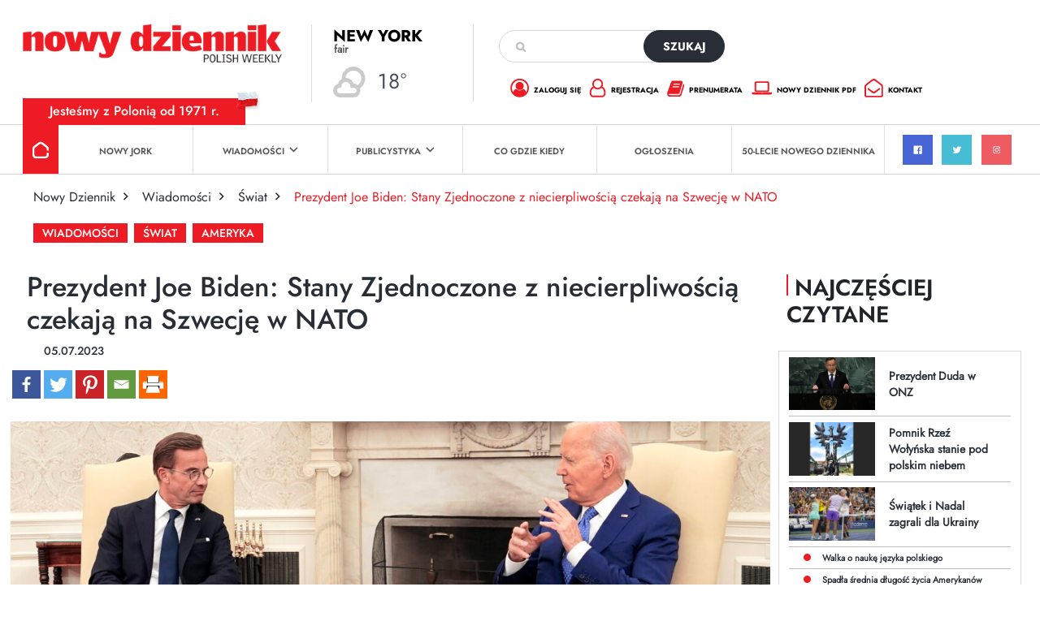

--- FILE ---
content_type: text/html; charset=UTF-8
request_url: https://dziennik.com/prezydent-joe-biden-stany-zjednoczone-z-niecierpliwoscia-czekaja-na-szwecje-w-nato/
body_size: 17838
content:
<!doctype html>
<html>

<head>
        <style type="text/css">
        /* Enter Your Custom Front-end CSS Here */    </style>		<style type="text/css">
					.heateor_sss_button_instagram span.heateor_sss_svg,a.heateor_sss_instagram span.heateor_sss_svg{background:radial-gradient(circle at 30% 107%,#fdf497 0,#fdf497 5%,#fd5949 45%,#d6249f 60%,#285aeb 90%)}
											.heateor_sss_horizontal_sharing .heateor_sss_svg,.heateor_sss_standard_follow_icons_container .heateor_sss_svg{
							color: #fff;
						border-width: 0px;
			border-style: solid;
			border-color: transparent;
		}
					.heateor_sss_horizontal_sharing .heateorSssTCBackground{
				color:#666;
			}
					.heateor_sss_horizontal_sharing span.heateor_sss_svg:hover,.heateor_sss_standard_follow_icons_container span.heateor_sss_svg:hover{
						border-color: transparent;
		}
		.heateor_sss_vertical_sharing span.heateor_sss_svg,.heateor_sss_floating_follow_icons_container span.heateor_sss_svg{
							color: #fff;
						border-width: 0px;
			border-style: solid;
			border-color: transparent;
		}
				.heateor_sss_vertical_sharing .heateorSssTCBackground{
			color:#666;
		}
						.heateor_sss_vertical_sharing span.heateor_sss_svg:hover,.heateor_sss_floating_follow_icons_container span.heateor_sss_svg:hover{
						border-color: transparent;
		}
		@media screen and (max-width:783px) {.heateor_sss_vertical_sharing{display:none!important}}		</style>
		<meta name='robots' content='index, follow, max-image-preview:large, max-snippet:-1, max-video-preview:-1' />

	<!-- This site is optimized with the Yoast SEO plugin v19.10 - https://yoast.com/wordpress/plugins/seo/ -->
	<title>Prezydent Joe Biden: Stany Zjednoczone z niecierpliwością czekają na Szwecję w NATO - Nowy Dziennik</title>
	<link rel="canonical" href="https://dziennik.com/prezydent-joe-biden-stany-zjednoczone-z-niecierpliwoscia-czekaja-na-szwecje-w-nato/" />
	<meta property="og:locale" content="pl_PL" />
	<meta property="og:type" content="article" />
	<meta property="og:title" content="Prezydent Joe Biden: Stany Zjednoczone z niecierpliwością czekają na Szwecję w NATO - Nowy Dziennik" />
	<meta property="og:description" content="Stany Zjednoczone [&hellip;]" />
	<meta property="og:url" content="https://dziennik.com/prezydent-joe-biden-stany-zjednoczone-z-niecierpliwoscia-czekaja-na-szwecje-w-nato/" />
	<meta property="og:site_name" content="Nowy Dziennik" />
	<meta property="article:publisher" content="https://www.facebook.com/nowydziennik" />
	<meta property="article:published_time" content="2023-07-06T00:00:00+00:00" />
	<meta property="article:modified_time" content="2023-07-05T23:20:27+00:00" />
	<meta property="og:image" content="https://dziennik.com/wp-content/uploads/2023/07/mid-epa10728330.jpg" />
	<meta property="og:image:width" content="1600" />
	<meta property="og:image:height" content="1144" />
	<meta property="og:image:type" content="image/jpeg" />
	<meta name="author" content="Magda Szczodruch" />
	<meta name="twitter:card" content="summary_large_image" />
	<meta name="twitter:creator" content="@nowydziennik" />
	<meta name="twitter:site" content="@nowydziennik" />
	<meta name="twitter:label1" content="Napisane przez" />
	<meta name="twitter:data1" content="Magda Szczodruch" />
	<meta name="twitter:label2" content="Szacowany czas czytania" />
	<meta name="twitter:data2" content="2 minuty" />
	<script type="application/ld+json" class="yoast-schema-graph">{"@context":"https://schema.org","@graph":[{"@type":"Article","@id":"https://dziennik.com/prezydent-joe-biden-stany-zjednoczone-z-niecierpliwoscia-czekaja-na-szwecje-w-nato/#article","isPartOf":{"@id":"https://dziennik.com/prezydent-joe-biden-stany-zjednoczone-z-niecierpliwoscia-czekaja-na-szwecje-w-nato/"},"author":{"name":"Magda Szczodruch","@id":"https://dziennik.com/#/schema/person/3b6d734d890f72f586de0eb26fa2a2f7"},"headline":"Prezydent Joe Biden: Stany Zjednoczone z niecierpliwością czekają na Szwecję w NATO","datePublished":"2023-07-06T00:00:00+00:00","dateModified":"2023-07-05T23:20:27+00:00","mainEntityOfPage":{"@id":"https://dziennik.com/prezydent-joe-biden-stany-zjednoczone-z-niecierpliwoscia-czekaja-na-szwecje-w-nato/"},"wordCount":322,"commentCount":0,"publisher":{"@id":"https://dziennik.com/#organization"},"image":{"@id":"https://dziennik.com/prezydent-joe-biden-stany-zjednoczone-z-niecierpliwoscia-czekaja-na-szwecje-w-nato/#primaryimage"},"thumbnailUrl":"https://dziennik.com/wp-content/uploads/2023/07/mid-epa10728330.jpg","keywords":["Joe Biden","NATO","szwecja"],"articleSection":["Wiadomości","Ameryka","Świat","Ω Strona główna"],"inLanguage":"pl-PL","potentialAction":[{"@type":"CommentAction","name":"Comment","target":["https://dziennik.com/prezydent-joe-biden-stany-zjednoczone-z-niecierpliwoscia-czekaja-na-szwecje-w-nato/#respond"]}]},{"@type":"WebPage","@id":"https://dziennik.com/prezydent-joe-biden-stany-zjednoczone-z-niecierpliwoscia-czekaja-na-szwecje-w-nato/","url":"https://dziennik.com/prezydent-joe-biden-stany-zjednoczone-z-niecierpliwoscia-czekaja-na-szwecje-w-nato/","name":"Prezydent Joe Biden: Stany Zjednoczone z niecierpliwością czekają na Szwecję w NATO - Nowy Dziennik","isPartOf":{"@id":"https://dziennik.com/#website"},"primaryImageOfPage":{"@id":"https://dziennik.com/prezydent-joe-biden-stany-zjednoczone-z-niecierpliwoscia-czekaja-na-szwecje-w-nato/#primaryimage"},"image":{"@id":"https://dziennik.com/prezydent-joe-biden-stany-zjednoczone-z-niecierpliwoscia-czekaja-na-szwecje-w-nato/#primaryimage"},"thumbnailUrl":"https://dziennik.com/wp-content/uploads/2023/07/mid-epa10728330.jpg","datePublished":"2023-07-06T00:00:00+00:00","dateModified":"2023-07-05T23:20:27+00:00","breadcrumb":{"@id":"https://dziennik.com/prezydent-joe-biden-stany-zjednoczone-z-niecierpliwoscia-czekaja-na-szwecje-w-nato/#breadcrumb"},"inLanguage":"pl-PL","potentialAction":[{"@type":"ReadAction","target":["https://dziennik.com/prezydent-joe-biden-stany-zjednoczone-z-niecierpliwoscia-czekaja-na-szwecje-w-nato/"]}]},{"@type":"ImageObject","inLanguage":"pl-PL","@id":"https://dziennik.com/prezydent-joe-biden-stany-zjednoczone-z-niecierpliwoscia-czekaja-na-szwecje-w-nato/#primaryimage","url":"https://dziennik.com/wp-content/uploads/2023/07/mid-epa10728330.jpg","contentUrl":"https://dziennik.com/wp-content/uploads/2023/07/mid-epa10728330.jpg","width":1600,"height":1144,"caption":"epa10728330 United States President Joe Biden holds a bilateral meeting with Prime Minister Ulf Kristersson of Sweden in the Oval Office of the White House in Washington, DC, USA, 05 July 2023. EPA/CHRIS KLEPONIS / POOL Dostawca: PAP/EPA."},{"@type":"BreadcrumbList","@id":"https://dziennik.com/prezydent-joe-biden-stany-zjednoczone-z-niecierpliwoscia-czekaja-na-szwecje-w-nato/#breadcrumb","itemListElement":[{"@type":"ListItem","position":1,"name":"Strona główna","item":"https://dziennik.com/"},{"@type":"ListItem","position":2,"name":"Prezydent Joe Biden: Stany Zjednoczone z niecierpliwością czekają na Szwecję w NATO"}]},{"@type":"WebSite","@id":"https://dziennik.com/#website","url":"https://dziennik.com/","name":"Nowy Dziennik","description":"TWOJE ŹR&Oacute;DŁO INFORMACJI","publisher":{"@id":"https://dziennik.com/#organization"},"potentialAction":[{"@type":"SearchAction","target":{"@type":"EntryPoint","urlTemplate":"https://dziennik.com/?s={search_term_string}"},"query-input":"required name=search_term_string"}],"inLanguage":"pl-PL"},{"@type":"Organization","@id":"https://dziennik.com/#organization","name":"Nowy Dziennik","url":"https://dziennik.com/","logo":{"@type":"ImageObject","inLanguage":"pl-PL","@id":"https://dziennik.com/#/schema/logo/image/","url":"https://dziennik.com/wp-content/uploads/2022/08/logonn.png","contentUrl":"https://dziennik.com/wp-content/uploads/2022/08/logonn.png","width":415,"height":61,"caption":"Nowy Dziennik"},"image":{"@id":"https://dziennik.com/#/schema/logo/image/"},"sameAs":["https://www.facebook.com/nowydziennik","https://twitter.com/nowydziennik"]},{"@type":"Person","@id":"https://dziennik.com/#/schema/person/3b6d734d890f72f586de0eb26fa2a2f7","name":"Magda Szczodruch","image":{"@type":"ImageObject","inLanguage":"pl-PL","@id":"https://dziennik.com/#/schema/person/image/","url":"https://secure.gravatar.com/avatar/b85077a4f7a5afbd02f3f15f15ca541f85dfab8fade83e79ae0bcbfa4a0d8cfe?s=96&d=mm&r=g","contentUrl":"https://secure.gravatar.com/avatar/b85077a4f7a5afbd02f3f15f15ca541f85dfab8fade83e79ae0bcbfa4a0d8cfe?s=96&d=mm&r=g","caption":"Magda Szczodruch"},"url":"https://dziennik.com/author/magda-szczodruch/"}]}</script>
	<!-- / Yoast SEO plugin. -->


<link rel='dns-prefetch' href='//www.googletagmanager.com' />
<link rel='dns-prefetch' href='//www.google.com' />
<link rel='dns-prefetch' href='//fonts.googleapis.com' />
<link rel="alternate" type="application/rss+xml" title="Nowy Dziennik &raquo; Kanał z wpisami" href="https://dziennik.com/feed/" />
<link rel="alternate" type="application/rss+xml" title="Nowy Dziennik &raquo; Kanał z komentarzami" href="https://dziennik.com/comments/feed/" />
<link rel="alternate" type="text/calendar" title="Nowy Dziennik &raquo; iCal Feed" href="https://dziennik.com/cogdziekiedy/?ical=1" />
<link rel="alternate" type="application/rss+xml" title="Nowy Dziennik &raquo; Prezydent Joe Biden: Stany Zjednoczone z niecierpliwością czekają na Szwecję w NATO Kanał z komentarzami" href="https://dziennik.com/prezydent-joe-biden-stany-zjednoczone-z-niecierpliwoscia-czekaja-na-szwecje-w-nato/feed/" />
<link rel="alternate" title="oEmbed (JSON)" type="application/json+oembed" href="https://dziennik.com/wp-json/oembed/1.0/embed?url=https%3A%2F%2Fdziennik.com%2Fprezydent-joe-biden-stany-zjednoczone-z-niecierpliwoscia-czekaja-na-szwecje-w-nato%2F" />
<link rel="alternate" title="oEmbed (XML)" type="text/xml+oembed" href="https://dziennik.com/wp-json/oembed/1.0/embed?url=https%3A%2F%2Fdziennik.com%2Fprezydent-joe-biden-stany-zjednoczone-z-niecierpliwoscia-czekaja-na-szwecje-w-nato%2F&#038;format=xml" />
<style id='wp-img-auto-sizes-contain-inline-css'>
img:is([sizes=auto i],[sizes^="auto," i]){contain-intrinsic-size:3000px 1500px}
/*# sourceURL=wp-img-auto-sizes-contain-inline-css */
</style>
<link rel='stylesheet' id='sgr-css' href='https://dziennik.com/wp-content/plugins/simple-google-recaptcha/sgr.css?ver=1667570080' media='all' />
<style id='wp-emoji-styles-inline-css'>

	img.wp-smiley, img.emoji {
		display: inline !important;
		border: none !important;
		box-shadow: none !important;
		height: 1em !important;
		width: 1em !important;
		margin: 0 0.07em !important;
		vertical-align: -0.1em !important;
		background: none !important;
		padding: 0 !important;
	}
/*# sourceURL=wp-emoji-styles-inline-css */
</style>
<link rel='stylesheet' id='wp-block-library-css' href='https://dziennik.com/wp-includes/css/dist/block-library/style.min.css?ver=6.9' media='all' />
<style id='global-styles-inline-css'>
:root{--wp--preset--aspect-ratio--square: 1;--wp--preset--aspect-ratio--4-3: 4/3;--wp--preset--aspect-ratio--3-4: 3/4;--wp--preset--aspect-ratio--3-2: 3/2;--wp--preset--aspect-ratio--2-3: 2/3;--wp--preset--aspect-ratio--16-9: 16/9;--wp--preset--aspect-ratio--9-16: 9/16;--wp--preset--color--black: #000000;--wp--preset--color--cyan-bluish-gray: #abb8c3;--wp--preset--color--white: #ffffff;--wp--preset--color--pale-pink: #f78da7;--wp--preset--color--vivid-red: #cf2e2e;--wp--preset--color--luminous-vivid-orange: #ff6900;--wp--preset--color--luminous-vivid-amber: #fcb900;--wp--preset--color--light-green-cyan: #7bdcb5;--wp--preset--color--vivid-green-cyan: #00d084;--wp--preset--color--pale-cyan-blue: #8ed1fc;--wp--preset--color--vivid-cyan-blue: #0693e3;--wp--preset--color--vivid-purple: #9b51e0;--wp--preset--gradient--vivid-cyan-blue-to-vivid-purple: linear-gradient(135deg,rgb(6,147,227) 0%,rgb(155,81,224) 100%);--wp--preset--gradient--light-green-cyan-to-vivid-green-cyan: linear-gradient(135deg,rgb(122,220,180) 0%,rgb(0,208,130) 100%);--wp--preset--gradient--luminous-vivid-amber-to-luminous-vivid-orange: linear-gradient(135deg,rgb(252,185,0) 0%,rgb(255,105,0) 100%);--wp--preset--gradient--luminous-vivid-orange-to-vivid-red: linear-gradient(135deg,rgb(255,105,0) 0%,rgb(207,46,46) 100%);--wp--preset--gradient--very-light-gray-to-cyan-bluish-gray: linear-gradient(135deg,rgb(238,238,238) 0%,rgb(169,184,195) 100%);--wp--preset--gradient--cool-to-warm-spectrum: linear-gradient(135deg,rgb(74,234,220) 0%,rgb(151,120,209) 20%,rgb(207,42,186) 40%,rgb(238,44,130) 60%,rgb(251,105,98) 80%,rgb(254,248,76) 100%);--wp--preset--gradient--blush-light-purple: linear-gradient(135deg,rgb(255,206,236) 0%,rgb(152,150,240) 100%);--wp--preset--gradient--blush-bordeaux: linear-gradient(135deg,rgb(254,205,165) 0%,rgb(254,45,45) 50%,rgb(107,0,62) 100%);--wp--preset--gradient--luminous-dusk: linear-gradient(135deg,rgb(255,203,112) 0%,rgb(199,81,192) 50%,rgb(65,88,208) 100%);--wp--preset--gradient--pale-ocean: linear-gradient(135deg,rgb(255,245,203) 0%,rgb(182,227,212) 50%,rgb(51,167,181) 100%);--wp--preset--gradient--electric-grass: linear-gradient(135deg,rgb(202,248,128) 0%,rgb(113,206,126) 100%);--wp--preset--gradient--midnight: linear-gradient(135deg,rgb(2,3,129) 0%,rgb(40,116,252) 100%);--wp--preset--font-size--small: 13px;--wp--preset--font-size--medium: 20px;--wp--preset--font-size--large: 36px;--wp--preset--font-size--x-large: 42px;--wp--preset--spacing--20: 0.44rem;--wp--preset--spacing--30: 0.67rem;--wp--preset--spacing--40: 1rem;--wp--preset--spacing--50: 1.5rem;--wp--preset--spacing--60: 2.25rem;--wp--preset--spacing--70: 3.38rem;--wp--preset--spacing--80: 5.06rem;--wp--preset--shadow--natural: 6px 6px 9px rgba(0, 0, 0, 0.2);--wp--preset--shadow--deep: 12px 12px 50px rgba(0, 0, 0, 0.4);--wp--preset--shadow--sharp: 6px 6px 0px rgba(0, 0, 0, 0.2);--wp--preset--shadow--outlined: 6px 6px 0px -3px rgb(255, 255, 255), 6px 6px rgb(0, 0, 0);--wp--preset--shadow--crisp: 6px 6px 0px rgb(0, 0, 0);}:where(.is-layout-flex){gap: 0.5em;}:where(.is-layout-grid){gap: 0.5em;}body .is-layout-flex{display: flex;}.is-layout-flex{flex-wrap: wrap;align-items: center;}.is-layout-flex > :is(*, div){margin: 0;}body .is-layout-grid{display: grid;}.is-layout-grid > :is(*, div){margin: 0;}:where(.wp-block-columns.is-layout-flex){gap: 2em;}:where(.wp-block-columns.is-layout-grid){gap: 2em;}:where(.wp-block-post-template.is-layout-flex){gap: 1.25em;}:where(.wp-block-post-template.is-layout-grid){gap: 1.25em;}.has-black-color{color: var(--wp--preset--color--black) !important;}.has-cyan-bluish-gray-color{color: var(--wp--preset--color--cyan-bluish-gray) !important;}.has-white-color{color: var(--wp--preset--color--white) !important;}.has-pale-pink-color{color: var(--wp--preset--color--pale-pink) !important;}.has-vivid-red-color{color: var(--wp--preset--color--vivid-red) !important;}.has-luminous-vivid-orange-color{color: var(--wp--preset--color--luminous-vivid-orange) !important;}.has-luminous-vivid-amber-color{color: var(--wp--preset--color--luminous-vivid-amber) !important;}.has-light-green-cyan-color{color: var(--wp--preset--color--light-green-cyan) !important;}.has-vivid-green-cyan-color{color: var(--wp--preset--color--vivid-green-cyan) !important;}.has-pale-cyan-blue-color{color: var(--wp--preset--color--pale-cyan-blue) !important;}.has-vivid-cyan-blue-color{color: var(--wp--preset--color--vivid-cyan-blue) !important;}.has-vivid-purple-color{color: var(--wp--preset--color--vivid-purple) !important;}.has-black-background-color{background-color: var(--wp--preset--color--black) !important;}.has-cyan-bluish-gray-background-color{background-color: var(--wp--preset--color--cyan-bluish-gray) !important;}.has-white-background-color{background-color: var(--wp--preset--color--white) !important;}.has-pale-pink-background-color{background-color: var(--wp--preset--color--pale-pink) !important;}.has-vivid-red-background-color{background-color: var(--wp--preset--color--vivid-red) !important;}.has-luminous-vivid-orange-background-color{background-color: var(--wp--preset--color--luminous-vivid-orange) !important;}.has-luminous-vivid-amber-background-color{background-color: var(--wp--preset--color--luminous-vivid-amber) !important;}.has-light-green-cyan-background-color{background-color: var(--wp--preset--color--light-green-cyan) !important;}.has-vivid-green-cyan-background-color{background-color: var(--wp--preset--color--vivid-green-cyan) !important;}.has-pale-cyan-blue-background-color{background-color: var(--wp--preset--color--pale-cyan-blue) !important;}.has-vivid-cyan-blue-background-color{background-color: var(--wp--preset--color--vivid-cyan-blue) !important;}.has-vivid-purple-background-color{background-color: var(--wp--preset--color--vivid-purple) !important;}.has-black-border-color{border-color: var(--wp--preset--color--black) !important;}.has-cyan-bluish-gray-border-color{border-color: var(--wp--preset--color--cyan-bluish-gray) !important;}.has-white-border-color{border-color: var(--wp--preset--color--white) !important;}.has-pale-pink-border-color{border-color: var(--wp--preset--color--pale-pink) !important;}.has-vivid-red-border-color{border-color: var(--wp--preset--color--vivid-red) !important;}.has-luminous-vivid-orange-border-color{border-color: var(--wp--preset--color--luminous-vivid-orange) !important;}.has-luminous-vivid-amber-border-color{border-color: var(--wp--preset--color--luminous-vivid-amber) !important;}.has-light-green-cyan-border-color{border-color: var(--wp--preset--color--light-green-cyan) !important;}.has-vivid-green-cyan-border-color{border-color: var(--wp--preset--color--vivid-green-cyan) !important;}.has-pale-cyan-blue-border-color{border-color: var(--wp--preset--color--pale-cyan-blue) !important;}.has-vivid-cyan-blue-border-color{border-color: var(--wp--preset--color--vivid-cyan-blue) !important;}.has-vivid-purple-border-color{border-color: var(--wp--preset--color--vivid-purple) !important;}.has-vivid-cyan-blue-to-vivid-purple-gradient-background{background: var(--wp--preset--gradient--vivid-cyan-blue-to-vivid-purple) !important;}.has-light-green-cyan-to-vivid-green-cyan-gradient-background{background: var(--wp--preset--gradient--light-green-cyan-to-vivid-green-cyan) !important;}.has-luminous-vivid-amber-to-luminous-vivid-orange-gradient-background{background: var(--wp--preset--gradient--luminous-vivid-amber-to-luminous-vivid-orange) !important;}.has-luminous-vivid-orange-to-vivid-red-gradient-background{background: var(--wp--preset--gradient--luminous-vivid-orange-to-vivid-red) !important;}.has-very-light-gray-to-cyan-bluish-gray-gradient-background{background: var(--wp--preset--gradient--very-light-gray-to-cyan-bluish-gray) !important;}.has-cool-to-warm-spectrum-gradient-background{background: var(--wp--preset--gradient--cool-to-warm-spectrum) !important;}.has-blush-light-purple-gradient-background{background: var(--wp--preset--gradient--blush-light-purple) !important;}.has-blush-bordeaux-gradient-background{background: var(--wp--preset--gradient--blush-bordeaux) !important;}.has-luminous-dusk-gradient-background{background: var(--wp--preset--gradient--luminous-dusk) !important;}.has-pale-ocean-gradient-background{background: var(--wp--preset--gradient--pale-ocean) !important;}.has-electric-grass-gradient-background{background: var(--wp--preset--gradient--electric-grass) !important;}.has-midnight-gradient-background{background: var(--wp--preset--gradient--midnight) !important;}.has-small-font-size{font-size: var(--wp--preset--font-size--small) !important;}.has-medium-font-size{font-size: var(--wp--preset--font-size--medium) !important;}.has-large-font-size{font-size: var(--wp--preset--font-size--large) !important;}.has-x-large-font-size{font-size: var(--wp--preset--font-size--x-large) !important;}
/*# sourceURL=global-styles-inline-css */
</style>

<style id='classic-theme-styles-inline-css'>
/*! This file is auto-generated */
.wp-block-button__link{color:#fff;background-color:#32373c;border-radius:9999px;box-shadow:none;text-decoration:none;padding:calc(.667em + 2px) calc(1.333em + 2px);font-size:1.125em}.wp-block-file__button{background:#32373c;color:#fff;text-decoration:none}
/*# sourceURL=/wp-includes/css/classic-themes.min.css */
</style>
<link rel='stylesheet' id='contact-form-7-css' href='https://dziennik.com/wp-content/plugins/contact-form-7/includes/css/styles.css?ver=5.6.4' media='all' />
<link rel='stylesheet' id='wpb-google-fonts-css' href='//fonts.googleapis.com/css?family=Open+Sans&#038;ver=6.9' media='all' />
<link rel='stylesheet' id='weather-atlas-css' href='https://dziennik.com/wp-content/plugins/weather-atlas/public/css/weather-atlas-public.min.css?ver=1.2.1' media='all' />
<link rel='stylesheet' id='weather-icons-css' href='https://dziennik.com/wp-content/plugins/weather-atlas/public/font/weather-icons/weather-icons.min.css?ver=1.2.1' media='all' />
<link rel='stylesheet' id='rso_theme-style-css' href='https://dziennik.com/wp-content/themes/rso_theme/style.css?ver=1.0.0' media='all' />
<link rel='stylesheet' id='rso_bootstrap-css' href='https://dziennik.com/wp-content/themes/rso_theme/css/bootstrap.min.css?ver=6.9' media='all' />
<link rel='stylesheet' id='rso_jquery_modal-css' href='https://dziennik.com/wp-content/themes/rso_theme/css/jquery.modal.min.css?ver=6.9' media='all' />
<link rel='stylesheet' id='rso_theme_style-css' href='https://dziennik.com/wp-content/themes/rso_theme/style.css?ver=5.8' media='all' />
<link rel='stylesheet' id='heateor_sss_frontend_css-css' href='https://dziennik.com/wp-content/plugins/sassy-social-share/public/css/sassy-social-share-public.css?ver=3.3.43' media='all' />
<link rel='stylesheet' id='wp-block-paragraph-css' href='https://dziennik.com/wp-includes/blocks/paragraph/style.min.css?ver=6.9' media='all' />
<script id="sgr-js-extra">
var sgr = {"sgr_site_key":"6LfdY8EhAAAAANIwfDt_19sktAj9BkrEXIj-OG1n"};
//# sourceURL=sgr-js-extra
</script>
<script src="https://dziennik.com/wp-content/plugins/simple-google-recaptcha/sgr.js?ver=1667570080" id="sgr-js"></script>
<script src="https://dziennik.com/wp-includes/js/jquery/jquery.min.js?ver=3.7.1" id="jquery-core-js"></script>
<script src="https://dziennik.com/wp-includes/js/jquery/jquery-migrate.min.js?ver=3.4.1" id="jquery-migrate-js"></script>
<script src="https://dziennik.com/wp-content/plugins/weather-atlas/public/js/weather-atlas-public.min.js?ver=1.2.1" id="weather-atlas-js"></script>
<script src="https://dziennik.com/wp-content/plugins/weather-atlas/public/js/jquery-cookie.min.js?ver=1.2.1" id="jquery-cookie-js"></script>
<script src="https://dziennik.com/wp-content/themes/rso_theme/js/jquery.modal.min.js?ver=6.9" id="rso_jquery_modal_js-js"></script>
<script src="https://dziennik.com/wp-content/themes/rso_theme/js/main.js?ver=6.9" id="rso_main_js-js"></script>

<!-- Google Analytics snippet added by Site Kit -->
<script src="https://www.googletagmanager.com/gtag/js?id=UA-40145565-9" id="google_gtagjs-js" async></script>
<script id="google_gtagjs-js-after">
window.dataLayer = window.dataLayer || [];function gtag(){dataLayer.push(arguments);}
gtag('set', 'linker', {"domains":["dziennik.com"]} );
gtag("js", new Date());
gtag("set", "developer_id.dZTNiMT", true);
gtag("config", "UA-40145565-9", {"anonymize_ip":true});
gtag("config", "G-WGPPMSJ9SJ");
//# sourceURL=google_gtagjs-js-after
</script>

<!-- End Google Analytics snippet added by Site Kit -->
<link rel="https://api.w.org/" href="https://dziennik.com/wp-json/" /><link rel="alternate" title="JSON" type="application/json" href="https://dziennik.com/wp-json/wp/v2/posts/23082" /><link rel="EditURI" type="application/rsd+xml" title="RSD" href="https://dziennik.com/xmlrpc.php?rsd" />
<meta name="generator" content="WordPress 6.9" />
<link rel='shortlink' href='https://dziennik.com/?p=23082' />
<meta name="generator" content="Site Kit by Google 1.87.0" /><meta name="tec-api-version" content="v1"><meta name="tec-api-origin" content="https://dziennik.com"><link rel="alternate" href="https://dziennik.com/wp-json/tribe/events/v1/" /><link rel="pingback" href="https://dziennik.com/xmlrpc.php"><link rel="icon" href="https://dziennik.com/wp-content/uploads/2022/11/cropped-favicon-32x32.png" sizes="32x32" />
<link rel="icon" href="https://dziennik.com/wp-content/uploads/2022/11/cropped-favicon-192x192.png" sizes="192x192" />
<link rel="apple-touch-icon" href="https://dziennik.com/wp-content/uploads/2022/11/cropped-favicon-180x180.png" />
<meta name="msapplication-TileImage" content="https://dziennik.com/wp-content/uploads/2022/11/cropped-favicon-270x270.png" />
    <meta name="viewport" content="width=device-width, initial-scale=1" />
    <meta charset="UTF-8">
    <link rel="icon" type="image/x-icon" href="http://dziennik.com/favicon.png">
</head>

<body>
    <div class="header">

        <div class="pola">
            <div class="pole pole1">
                <a href="https://dziennik.com">
                    <img src="https://dziennik.com/wp-content/themes/rso_theme/img/logo.png" alt="Nowy Dziennik | Polish Weekly" class="logo" />
                </a>

                <div class="hamburger-area" onclick="hamburgerChange(this)">
                    <div class="bar1"></div>
                    <div class="bar2"></div>
                    <div class="bar3"></div>
                </div>
            </div>
            <div class="pole pole2 pogoda_mala">
                <div class='weather-atlas-wrapper' style='background:#0088FF;border:1px solid #0077ee;color:#fff;'><div class='weather-atlas-header' style='border-bottom:1px solid #0077ee'>New York</div><div class='weather-atlas-body'><div class='current_temp'><i class='wi wi-fw wi-weather-33'></i><span class='temp'>18°</span><div class='current_text'>Fair</div><div class='sunrise_sunset'>7:13 am<i class='wi wi-fw wi-weather-32'></i>5:01 pm EST</div></div><span class='current_text_2'><div class = "display_display_1"><div class = "class1"><div><img src  = "http://dziennik.com/wp-content/uploads/2022/09/wind.png" width = "20px"></div><div class = "title_title"> 5<small>mph</small></div></div><div class = "class1"><div><img src  = "http://dziennik.com/wp-content/uploads/2022/09/hum.png" width = "20px"></div><div class = "title_title"> 63<small>%</small></div></div><div class = "class1"><div><img src  = "http://dziennik.com/wp-content/uploads/2022/09/pre.png" width = "20px"></div><div class = "title_title"> 30.57<small></small></div></div></div></span><div class='daily days' style='border-bottom:1px solid #0077ee'><span class='extended_day extended_day_1'>Thu</span><span class='extended_day extended_day_2'>Fri</span><span class='extended_day extended_day_3'>Sat</span></div><div class='daily'><span class='extended_day extended_day_1' title='Partly Cloudy'>48<small>°F</small><br /><i class='wi wi-fw wi-weather-30'></i></span><span class='extended_day extended_day_2' title='Mostly Cloudy'>39<small>°F</small><br /><i class='wi wi-fw wi-weather-28'></i></span><span class='extended_day extended_day_3' title='Mostly Cloudy'>19<small>°F</small><br /><i class='wi wi-fw wi-weather-28'></i></span></div></div><div class='weather-atlas-footer' style='border-top:1px solid #0077ee'><a href='https://www.weather-us.com/en/new-york-usa/new-york' title='Weather Atlas - Weather forecast New York, New York' style='color:#fff;' target='_blank'>Weather forecast <span class='weather-atlas-footer-block'>New York, New York &#9656;</span></a></div></div>            </div>

            <div class="pole pole3">
                <form class="search" action="https://dziennik.com">
                    <input type="text" name="s" />
                    <button type="submit">szukaj</button>
                </form>

                <ul>
                    <li><a href="https://dziennik.com/wp-admin?redirect_to=https://dziennik.com"><span class="ico ico_zaloguj_sie"></span> zaloguj się</a></li>
                    <li><a href="https://dziennik.com/wp-admin?action=register"><span class="ico ico_rejestracja"></span> rejestracja</a></li>
                    <li><a href="https://dziennik.com/prenumerata-dziennik/"><span class="ico ico_prenumerata"></span> prenumerata</a></li>
                    <li><a href="https://dziennik.com/kup-numer"><span class="ico ico_nowy_dziennik"></span> nowy dziennik pdf</a></li>
                    <li><a href="https://dziennik.com/kontakt/"><span class="ico ico_kontakt"></span> kontakt</a></li>
                </ul>
            </div>
        </div>
        <div class="slogan">Jesteśmy z Polonią od 1971 r.</div>
        <img src="https://dziennik.com/wp-content/themes/rso_theme/img/ico_flaga.png" class="flaga" />


        <div class="menu">
            <div class="menu-menu-glowne-container"><ul id="menu-menu-glowne" class="main-menu"><li id="menu-item-45" class="menu-item menu-item-type-post_type menu-item-object-page menu-item-home menu-item-45"><a href="https://dziennik.com/">Strona główna</a></li>
<li id="menu-item-25" class="menu-item menu-item-type-taxonomy menu-item-object-category menu-item-25"><a href="https://dziennik.com/category/wiadomosci/nowy-jork/">Nowy Jork</a></li>
<li id="menu-item-26" class="menu-item menu-item-type-taxonomy menu-item-object-category current-post-ancestor current-menu-parent current-post-parent menu-item-has-children menu-item-26"><a href="https://dziennik.com/category/wiadomosci/">Wiadomości</a>
<ul class="sub-menu">
	<li id="menu-item-27" class="menu-item menu-item-type-taxonomy menu-item-object-category current-post-ancestor current-menu-parent current-post-parent menu-item-27"><a href="https://dziennik.com/category/wiadomosci/ameryka/">Ameryka</a></li>
	<li id="menu-item-28" class="menu-item menu-item-type-taxonomy menu-item-object-category menu-item-28"><a href="https://dziennik.com/category/wiadomosci/nowy-jork/">Nowy Jork</a></li>
	<li id="menu-item-29" class="menu-item menu-item-type-taxonomy menu-item-object-category menu-item-29"><a href="https://dziennik.com/category/wiadomosci/polska/">Polska</a></li>
	<li id="menu-item-30" class="menu-item menu-item-type-taxonomy menu-item-object-category menu-item-30"><a href="https://dziennik.com/category/wiadomosci/sport/">Sport</a></li>
	<li id="menu-item-31" class="menu-item menu-item-type-taxonomy menu-item-object-category current-post-ancestor current-menu-parent current-post-parent menu-item-31"><a href="https://dziennik.com/category/wiadomosci/swiat/">Świat</a></li>
</ul>
</li>
<li id="menu-item-276" class="menu-item menu-item-type-taxonomy menu-item-object-category menu-item-has-children menu-item-276"><a href="https://dziennik.com/category/publicystyka/">Publicystyka</a>
<ul class="sub-menu">
	<li id="menu-item-277" class="menu-item menu-item-type-taxonomy menu-item-object-category menu-item-277"><a href="https://dziennik.com/category/publicystyka/kultura/">Kultura</a></li>
	<li id="menu-item-278" class="menu-item menu-item-type-taxonomy menu-item-object-category menu-item-278"><a href="https://dziennik.com/category/publicystyka/opinie-i-analizy/">Opinie i Analizy</a></li>
	<li id="menu-item-279" class="menu-item menu-item-type-taxonomy menu-item-object-category menu-item-279"><a href="https://dziennik.com/category/publicystyka/prawo-i-finanse/">Prawo i Finanse</a></li>
	<li id="menu-item-280" class="menu-item menu-item-type-taxonomy menu-item-object-category menu-item-280"><a href="https://dziennik.com/category/publicystyka/spoleczenstwo/">Społeczeństwo</a></li>
	<li id="menu-item-281" class="menu-item menu-item-type-taxonomy menu-item-object-category menu-item-281"><a href="https://dziennik.com/category/publicystyka/technologie/">Technologie</a></li>
	<li id="menu-item-282" class="menu-item menu-item-type-taxonomy menu-item-object-category menu-item-282"><a href="https://dziennik.com/category/publicystyka/turystyka/">Turystyka</a></li>
	<li id="menu-item-283" class="menu-item menu-item-type-taxonomy menu-item-object-category menu-item-283"><a href="https://dziennik.com/category/publicystyka/warto-przeczytac/">Warto przeczytać</a></li>
	<li id="menu-item-284" class="menu-item menu-item-type-taxonomy menu-item-object-category menu-item-284"><a href="https://dziennik.com/category/publicystyka/wywiady/">Wywiady</a></li>
	<li id="menu-item-3110" class="menu-item menu-item-type-taxonomy menu-item-object-category menu-item-3110"><a href="https://dziennik.com/category/polonia/">Polonia</a></li>
</ul>
</li>
<li id="menu-item-425" class="menu-item menu-item-type-custom menu-item-object-custom menu-item-425"><a href="https://dziennik.com/cogdziekiedy/">Co Gdzie Kiedy</a></li>
<li id="menu-item-21412" class="menu-item menu-item-type-post_type menu-item-object-page menu-item-21412"><a href="https://dziennik.com/ogloszenia/">Ogłoszenia</a></li>
<li id="menu-item-38" class="menu-item menu-item-type-taxonomy menu-item-object-category menu-item-38"><a href="https://dziennik.com/category/50-lecie-nowego-dziennika/">50-lecie Nowego Dziennika</a></li>
</ul></div>            <div class="icons">
                <a href="https://www.facebook.com/nowydziennik" target="_blank"><span class="ico ico_facebook"></span></a>
                <a href="https://twitter.com/nowydziennik" target="_blank"><span class="ico ico_twitter"></span></a>
                <a href="https://www.instagram.com/dziennikcom/" target="_blank"><span class="ico ico_youtube"></span></a>
            </div>
        </div>

        
<div class="menu-responsive">
    <img src="https://dziennik.com/wp-content/themes/rso_theme/img/logo.png" alt="Nowy Dziennik | Polish Weekly" class="logo" />

    <div class="menu-menu-glowne-container"><ul id="menu-menu-glowne-1" class="mr"><li class="menu-item menu-item-type-post_type menu-item-object-page menu-item-home menu-item-45"><a href="https://dziennik.com/">Strona główna</a></li>
<li class="menu-item menu-item-type-taxonomy menu-item-object-category menu-item-25"><a href="https://dziennik.com/category/wiadomosci/nowy-jork/">Nowy Jork</a></li>
<li class="menu-item menu-item-type-taxonomy menu-item-object-category current-post-ancestor current-menu-parent current-post-parent menu-item-has-children menu-item-26"><a href="https://dziennik.com/category/wiadomosci/">Wiadomości</a>
<ul class="sub-menu">
	<li class="menu-item menu-item-type-taxonomy menu-item-object-category current-post-ancestor current-menu-parent current-post-parent menu-item-27"><a href="https://dziennik.com/category/wiadomosci/ameryka/">Ameryka</a></li>
	<li class="menu-item menu-item-type-taxonomy menu-item-object-category menu-item-28"><a href="https://dziennik.com/category/wiadomosci/nowy-jork/">Nowy Jork</a></li>
	<li class="menu-item menu-item-type-taxonomy menu-item-object-category menu-item-29"><a href="https://dziennik.com/category/wiadomosci/polska/">Polska</a></li>
	<li class="menu-item menu-item-type-taxonomy menu-item-object-category menu-item-30"><a href="https://dziennik.com/category/wiadomosci/sport/">Sport</a></li>
	<li class="menu-item menu-item-type-taxonomy menu-item-object-category current-post-ancestor current-menu-parent current-post-parent menu-item-31"><a href="https://dziennik.com/category/wiadomosci/swiat/">Świat</a></li>
</ul>
</li>
<li class="menu-item menu-item-type-taxonomy menu-item-object-category menu-item-has-children menu-item-276"><a href="https://dziennik.com/category/publicystyka/">Publicystyka</a>
<ul class="sub-menu">
	<li class="menu-item menu-item-type-taxonomy menu-item-object-category menu-item-277"><a href="https://dziennik.com/category/publicystyka/kultura/">Kultura</a></li>
	<li class="menu-item menu-item-type-taxonomy menu-item-object-category menu-item-278"><a href="https://dziennik.com/category/publicystyka/opinie-i-analizy/">Opinie i Analizy</a></li>
	<li class="menu-item menu-item-type-taxonomy menu-item-object-category menu-item-279"><a href="https://dziennik.com/category/publicystyka/prawo-i-finanse/">Prawo i Finanse</a></li>
	<li class="menu-item menu-item-type-taxonomy menu-item-object-category menu-item-280"><a href="https://dziennik.com/category/publicystyka/spoleczenstwo/">Społeczeństwo</a></li>
	<li class="menu-item menu-item-type-taxonomy menu-item-object-category menu-item-281"><a href="https://dziennik.com/category/publicystyka/technologie/">Technologie</a></li>
	<li class="menu-item menu-item-type-taxonomy menu-item-object-category menu-item-282"><a href="https://dziennik.com/category/publicystyka/turystyka/">Turystyka</a></li>
	<li class="menu-item menu-item-type-taxonomy menu-item-object-category menu-item-283"><a href="https://dziennik.com/category/publicystyka/warto-przeczytac/">Warto przeczytać</a></li>
	<li class="menu-item menu-item-type-taxonomy menu-item-object-category menu-item-284"><a href="https://dziennik.com/category/publicystyka/wywiady/">Wywiady</a></li>
	<li class="menu-item menu-item-type-taxonomy menu-item-object-category menu-item-3110"><a href="https://dziennik.com/category/polonia/">Polonia</a></li>
</ul>
</li>
<li class="menu-item menu-item-type-custom menu-item-object-custom menu-item-425"><a href="https://dziennik.com/cogdziekiedy/">Co Gdzie Kiedy</a></li>
<li class="menu-item menu-item-type-post_type menu-item-object-page menu-item-21412"><a href="https://dziennik.com/ogloszenia/">Ogłoszenia</a></li>
<li class="menu-item menu-item-type-taxonomy menu-item-object-category menu-item-38"><a href="https://dziennik.com/category/50-lecie-nowego-dziennika/">50-lecie Nowego Dziennika</a></li>
</ul></div>
    <ul class="main-menu">
        <li class="menu-item "><a href="https://dziennik.com/prenumerata-dziennik/">Prenumerata</a></li>
        <li class="menu-item "><a href="https://dziennik.com/kup-numer">Nowy dziennik pdf</a></li>
        <li class="menu-item "><a href="https://dziennik.com/kontakt/">Kontakt</a></li>
    </ul>

    <div class="icons">
        <a href="https://www.facebook.com/nowydziennik"><span class="ico ico_facebook"></span></a>
        <a href="https://twitter.com/nowydziennik"><span class="ico ico_twitter"></span></a>
        <a href="https://www.instagram.com/dziennikcom/"><span class="ico ico_youtube"></span></a>
    </div>
</div>
    </div><ul class="path"><li><a href="https://dziennik.com">Nowy Dziennik</a></li><li><a href="https://dziennik.com/category/wiadomosci/">Wiadomości</a></li><li><a href="https://dziennik.com/category/wiadomosci/swiat/">Świat</a></li><li>Prezydent Joe Biden: Stany Zjednoczone z niecierpliwością czekają na Szwecję w NATO</li></ul>

    <div class="kategorie">
                    <a href="https://dziennik.com/category/wiadomosci/"><div class="kategoria">Wiadomości</div></a>
                    <a href="https://dziennik.com/category/wiadomosci/swiat/"><div class="kategoria">Świat</div></a>
                    <a href="https://dziennik.com/category/wiadomosci/ameryka/"><div class="kategoria">Ameryka</div></a>
            </div>

<div class="home_sekcja1 home_sekcja2 sekcja_listing sekcja_listing2 sekcja_page sekcja_wpis">
    <div class="left">

        <h1 class="main_title">Prezydent Joe Biden: Stany Zjednoczone z niecierpliwością czekają na Szwecję w NATO</h1>

        <div class="page_date">05.07.2023</div>

        <div class="share">
            <div class="heateor_sss_sharing_container heateor_sss_horizontal_sharing" data-heateor-ss-offset="0" data-heateor-sss-href='https://dziennik.com/prezydent-joe-biden-stany-zjednoczone-z-niecierpliwoscia-czekaja-na-szwecje-w-nato/'><div class="heateor_sss_sharing_ul"><a class="heateor_sss_facebook" href="https://www.facebook.com/sharer/sharer.php?u=https%3A%2F%2Fdziennik.com%2Fprezydent-joe-biden-stany-zjednoczone-z-niecierpliwoscia-czekaja-na-szwecje-w-nato%2F" title="Facebook" rel="nofollow noopener" target="_blank" style="font-size:32px!important;box-shadow:none;display:inline-block;vertical-align:middle"><span class="heateor_sss_svg" style="background-color:#3c589a;width:35px;height:35px;display:inline-block;opacity:1;float:left;font-size:32px;box-shadow:none;display:inline-block;font-size:16px;padding:0 4px;vertical-align:middle;background-repeat:repeat;overflow:hidden;padding:0;cursor:pointer;box-sizing:content-box"><svg style="display:block;" focusable="false" aria-hidden="true" xmlns="http://www.w3.org/2000/svg" width="100%" height="100%" viewBox="-5 -5 42 42"><path d="M17.78 27.5V17.008h3.522l.527-4.09h-4.05v-2.61c0-1.182.33-1.99 2.023-1.99h2.166V4.66c-.375-.05-1.66-.16-3.155-.16-3.123 0-5.26 1.905-5.26 5.405v3.016h-3.53v4.09h3.53V27.5h4.223z" fill="#fff"></path></svg></span></a><a class="heateor_sss_button_twitter" href="http://twitter.com/intent/tweet?text=Prezydent%20Joe%20Biden%3A%20Stany%20Zjednoczone%20z%20niecierpliwo%C5%9Bci%C4%85%20czekaj%C4%85%20na%20Szwecj%C4%99%20w%20NATO&url=https%3A%2F%2Fdziennik.com%2Fprezydent-joe-biden-stany-zjednoczone-z-niecierpliwoscia-czekaja-na-szwecje-w-nato%2F" title="Twitter" rel="nofollow noopener" target="_blank" style="font-size:32px!important;box-shadow:none;display:inline-block;vertical-align:middle"><span class="heateor_sss_svg heateor_sss_s__default heateor_sss_s_twitter" style="background-color:#55acee;width:35px;height:35px;display:inline-block;opacity:1;float:left;font-size:32px;box-shadow:none;display:inline-block;font-size:16px;padding:0 4px;vertical-align:middle;background-repeat:repeat;overflow:hidden;padding:0;cursor:pointer;box-sizing:content-box"><svg style="display:block;" focusable="false" aria-hidden="true" xmlns="http://www.w3.org/2000/svg" width="100%" height="100%" viewBox="-4 -4 39 39"><path d="M28 8.557a9.913 9.913 0 0 1-2.828.775 4.93 4.93 0 0 0 2.166-2.725 9.738 9.738 0 0 1-3.13 1.194 4.92 4.92 0 0 0-3.593-1.55 4.924 4.924 0 0 0-4.794 6.049c-4.09-.21-7.72-2.17-10.15-5.15a4.942 4.942 0 0 0-.665 2.477c0 1.71.87 3.214 2.19 4.1a4.968 4.968 0 0 1-2.23-.616v.06c0 2.39 1.7 4.38 3.952 4.83-.414.115-.85.174-1.297.174-.318 0-.626-.03-.928-.086a4.935 4.935 0 0 0 4.6 3.42 9.893 9.893 0 0 1-6.114 2.107c-.398 0-.79-.023-1.175-.068a13.953 13.953 0 0 0 7.55 2.213c9.056 0 14.01-7.507 14.01-14.013 0-.213-.005-.426-.015-.637.96-.695 1.795-1.56 2.455-2.55z" fill="#fff"></path></svg></span></a><a class="heateor_sss_button_pinterest" onclick="javascript:void( (function() {var e=document.createElement('script' );e.setAttribute('type','text/javascript' );e.setAttribute('charset','UTF-8' );e.setAttribute('src','//assets.pinterest.com/js/pinmarklet.js?r='+Math.random()*99999999);document.body.appendChild(e)})());" title="Pinterest" rel="nofollow noopener" style="font-size:32px!important;box-shadow:none;display:inline-block;vertical-align:middle"><span class="heateor_sss_svg heateor_sss_s__default heateor_sss_s_pinterest" style="background-color:#cc2329;width:35px;height:35px;display:inline-block;opacity:1;float:left;font-size:32px;box-shadow:none;display:inline-block;font-size:16px;padding:0 4px;vertical-align:middle;background-repeat:repeat;overflow:hidden;padding:0;cursor:pointer;box-sizing:content-box"><svg style="display:block;" focusable="false" aria-hidden="true" xmlns="http://www.w3.org/2000/svg" width="100%" height="100%" viewBox="-2 -2 35 35"><path fill="#fff" d="M16.539 4.5c-6.277 0-9.442 4.5-9.442 8.253 0 2.272.86 4.293 2.705 5.046.303.125.574.005.662-.33.061-.231.205-.816.27-1.06.088-.331.053-.447-.191-.736-.532-.627-.873-1.439-.873-2.591 0-3.338 2.498-6.327 6.505-6.327 3.548 0 5.497 2.168 5.497 5.062 0 3.81-1.686 7.025-4.188 7.025-1.382 0-2.416-1.142-2.085-2.545.397-1.674 1.166-3.48 1.166-4.689 0-1.081-.581-1.983-1.782-1.983-1.413 0-2.548 1.462-2.548 3.419 0 1.247.421 2.091.421 2.091l-1.699 7.199c-.505 2.137-.076 4.755-.039 5.019.021.158.223.196.314.077.13-.17 1.813-2.247 2.384-4.324.162-.587.929-3.631.929-3.631.46.876 1.801 1.646 3.227 1.646 4.247 0 7.128-3.871 7.128-9.053.003-3.918-3.317-7.568-8.361-7.568z"/></svg></span></a><a class="heateor_sss_email" onclick="window.open('mailto:?subject=' + decodeURIComponent('Prezydent%20Joe%20Biden%3A%20Stany%20Zjednoczone%20z%20niecierpliwo%C5%9Bci%C4%85%20czekaj%C4%85%20na%20Szwecj%C4%99%20w%20NATO' ).replace('&', '%26') + '&body=' + decodeURIComponent('https%3A%2F%2Fdziennik.com%2Fprezydent-joe-biden-stany-zjednoczone-z-niecierpliwoscia-czekaja-na-szwecje-w-nato%2F' ), '_blank')" title="Email" rel="nofollow noopener" style="font-size:32px!important;box-shadow:none;display:inline-block;vertical-align:middle"><span class="heateor_sss_svg" style="background-color:#649a3f;width:35px;height:35px;display:inline-block;opacity:1;float:left;font-size:32px;box-shadow:none;display:inline-block;font-size:16px;padding:0 4px;vertical-align:middle;background-repeat:repeat;overflow:hidden;padding:0;cursor:pointer;box-sizing:content-box"><svg style="display:block;" focusable="false" aria-hidden="true" xmlns="http://www.w3.org/2000/svg" width="100%" height="100%" viewBox="-4 -4 43 43"><path d="M 5.5 11 h 23 v 1 l -11 6 l -11 -6 v -1 m 0 2 l 11 6 l 11 -6 v 11 h -22 v -11" stroke-width="1" fill="#fff"></path></svg></span></a><a class="heateor_sss_button_print" onclick="window.print()" title="Print" rel="nofollow noopener" style="font-size:32px!important;box-shadow:none;display:inline-block;vertical-align:middle"><span class="heateor_sss_svg heateor_sss_s__default heateor_sss_s_print" style="background-color:#fd6500;width:35px;height:35px;display:inline-block;opacity:1;float:left;font-size:32px;box-shadow:none;display:inline-block;font-size:16px;padding:0 4px;vertical-align:middle;background-repeat:repeat;overflow:hidden;padding:0;cursor:pointer;box-sizing:content-box"><svg style="display:block;" focusable="false" aria-hidden="true" xmlns="http://www.w3.org/2000/svg" width="100%" height="100%" viewBox="0 0 32 32"><path fill="#fff" stroke="#fff" stroke-width=".1" d="M4.467 14.305h23.065v6.498H4.467v-6.498z"/><path fill="#DCDCDC" stroke="#fff" stroke-width=".1" d="M5.228 12.83H26.77l.745 1.39H4.485l.743-1.39z"/><path d="M9.19 8.118h13.467v6.106H9.19z"/><path fill="#fff" stroke="#fff" stroke-width=".1" d="M9.844 6.516h12.312v7.31H9.844z"/><path stroke="#fff" stroke-width=".1" d="M8.602 17.37h14.574v3.396H8.602z"/><path fill="#fff" stroke="#fff" stroke-width=".1" d="M10.152 17.97h11.27l2.233 7.515H7.92l2.232-7.514z"/></svg></span></a><a style="padding:7.35px 0 !important" class="heateor_sss_facebook_like"><div class="fb-like" data-href="https://dziennik.com/prezydent-joe-biden-stany-zjednoczone-z-niecierpliwoscia-czekaja-na-szwecje-w-nato/" data-layout="button" data-action="like" data-show-faces="false" data-share="false"></div></a></div><div class="heateorSssClear"></div></div>        </div>

                    <div class="foto">
                <img src="https://dziennik.com/wp-content/uploads/2023/07/mid-epa10728330-1244x658.jpg" />
            </div>
            
            <center style = "margin-top: 10px;
    font-size: 17px;
    font-weight: 500;
    font-family: 'jost light';"><i></i></center>
            
            
        <div class="page_tekst">
			            
<p>Stany Zjednoczone w pełni popierają członkostwo Szwecji w NATO i z niecierpliwością czekają aż dołączy ona do Sojuszu &#8211; powiedział w środę podczas spotkania z premierem Szwecji Ulfem Kristerssonem w Białym Domu prezydent USA Joe Biden.</p>



<p>&#8222;Szwecja jest zdolnym i zaangażowanym partnerem. Chcę powtórzyć, że Stany Zjednoczone w pełni popierają jej członkostwo w NATO. Sprawa jest prosta: Szwecja uczyni nasz Sojusz mocniejszym&#8221; &#8211; powiedział Biden. Dodał, że &#8222;z niecierpliwością&#8221; czeka na powiększenie Paktu Północnoatlantyckiego.</p>



<p>Kristersson podziękował Bidenowi za przywództwo i utrzymanie transatlantyckiej jedności we wspieraniu Ukrainy, a także za jego rolę w odpowiedzi na &#8222;wyzwania, które Chiny rzucają demokracjom&#8221;.</p>



<p>Nie ogłoszono jednak żadnego przełomu w sprawie wstąpienia Szwecji do Sojuszu. Rzeczniczka Białego Domu Karine Jean-Pierre odmówiła odpowiedzi na pytania na temat nacisków administracji na Kongres USA, by ten wyraził zgodę na sprzedaż Turcji samolotów F-16, aby przekonać Stambuł do ratyfikacji protokołów akcesyjnych. Wspomniała jednak, że Biden publicznie poparł tę transakcję.</p>



<p>Kristersson powiedział po spotkaniu podczas briefingu w szwedzkiej ambasadzie, że wspólnie z Bidenem zgodzili się, że przyszłotygodniowy szczyt NATO w Wilnie będzie &#8222;naturalnym momentem&#8221; na wstąpienie jego kraju do NATO. Podkreślił też, że prezydent Biden &#8222;bardzo mocno&#8221; popiera akcesję Szwecji. Jednocześnie przyznał, że do czasu szczytu &#8222;nic nie jest jasne&#8221;, i że ostateczne słowo należy do Turcji.</p>



<p>Przyjęcie Szwecji do NATO jest blokowane przez prezydenta Turcji Recepa Erdogana, który żądał od Sztokholmu bardziej zdecydowanych działań wobec Partii Pracujących Kurdystanu (PKK). Głosowania w sprawie akcesji wielokrotnie przesuwał też parlament Węgier, choć premier Viktor Orban sugerował, że Węgry zgodzą się na wstąpienie Szwecji do NATO, gdy zrobi to Turcja.</p>



<p>Z Waszyngtonu Oskar Górzyński (PAP)</p>



<p>osk/ kb/</p>

            
        </div>

        <div class="share">
            <div class="heateor_sss_sharing_container heateor_sss_horizontal_sharing" data-heateor-ss-offset="0" data-heateor-sss-href='https://dziennik.com/prezydent-joe-biden-stany-zjednoczone-z-niecierpliwoscia-czekaja-na-szwecje-w-nato/'><div class="heateor_sss_sharing_ul"><a class="heateor_sss_facebook" href="https://www.facebook.com/sharer/sharer.php?u=https%3A%2F%2Fdziennik.com%2Fprezydent-joe-biden-stany-zjednoczone-z-niecierpliwoscia-czekaja-na-szwecje-w-nato%2F" title="Facebook" rel="nofollow noopener" target="_blank" style="font-size:32px!important;box-shadow:none;display:inline-block;vertical-align:middle"><span class="heateor_sss_svg" style="background-color:#3c589a;width:35px;height:35px;display:inline-block;opacity:1;float:left;font-size:32px;box-shadow:none;display:inline-block;font-size:16px;padding:0 4px;vertical-align:middle;background-repeat:repeat;overflow:hidden;padding:0;cursor:pointer;box-sizing:content-box"><svg style="display:block;" focusable="false" aria-hidden="true" xmlns="http://www.w3.org/2000/svg" width="100%" height="100%" viewBox="-5 -5 42 42"><path d="M17.78 27.5V17.008h3.522l.527-4.09h-4.05v-2.61c0-1.182.33-1.99 2.023-1.99h2.166V4.66c-.375-.05-1.66-.16-3.155-.16-3.123 0-5.26 1.905-5.26 5.405v3.016h-3.53v4.09h3.53V27.5h4.223z" fill="#fff"></path></svg></span></a><a class="heateor_sss_button_twitter" href="http://twitter.com/intent/tweet?text=Prezydent%20Joe%20Biden%3A%20Stany%20Zjednoczone%20z%20niecierpliwo%C5%9Bci%C4%85%20czekaj%C4%85%20na%20Szwecj%C4%99%20w%20NATO&url=https%3A%2F%2Fdziennik.com%2Fprezydent-joe-biden-stany-zjednoczone-z-niecierpliwoscia-czekaja-na-szwecje-w-nato%2F" title="Twitter" rel="nofollow noopener" target="_blank" style="font-size:32px!important;box-shadow:none;display:inline-block;vertical-align:middle"><span class="heateor_sss_svg heateor_sss_s__default heateor_sss_s_twitter" style="background-color:#55acee;width:35px;height:35px;display:inline-block;opacity:1;float:left;font-size:32px;box-shadow:none;display:inline-block;font-size:16px;padding:0 4px;vertical-align:middle;background-repeat:repeat;overflow:hidden;padding:0;cursor:pointer;box-sizing:content-box"><svg style="display:block;" focusable="false" aria-hidden="true" xmlns="http://www.w3.org/2000/svg" width="100%" height="100%" viewBox="-4 -4 39 39"><path d="M28 8.557a9.913 9.913 0 0 1-2.828.775 4.93 4.93 0 0 0 2.166-2.725 9.738 9.738 0 0 1-3.13 1.194 4.92 4.92 0 0 0-3.593-1.55 4.924 4.924 0 0 0-4.794 6.049c-4.09-.21-7.72-2.17-10.15-5.15a4.942 4.942 0 0 0-.665 2.477c0 1.71.87 3.214 2.19 4.1a4.968 4.968 0 0 1-2.23-.616v.06c0 2.39 1.7 4.38 3.952 4.83-.414.115-.85.174-1.297.174-.318 0-.626-.03-.928-.086a4.935 4.935 0 0 0 4.6 3.42 9.893 9.893 0 0 1-6.114 2.107c-.398 0-.79-.023-1.175-.068a13.953 13.953 0 0 0 7.55 2.213c9.056 0 14.01-7.507 14.01-14.013 0-.213-.005-.426-.015-.637.96-.695 1.795-1.56 2.455-2.55z" fill="#fff"></path></svg></span></a><a class="heateor_sss_button_pinterest" onclick="javascript:void( (function() {var e=document.createElement('script' );e.setAttribute('type','text/javascript' );e.setAttribute('charset','UTF-8' );e.setAttribute('src','//assets.pinterest.com/js/pinmarklet.js?r='+Math.random()*99999999);document.body.appendChild(e)})());" title="Pinterest" rel="nofollow noopener" style="font-size:32px!important;box-shadow:none;display:inline-block;vertical-align:middle"><span class="heateor_sss_svg heateor_sss_s__default heateor_sss_s_pinterest" style="background-color:#cc2329;width:35px;height:35px;display:inline-block;opacity:1;float:left;font-size:32px;box-shadow:none;display:inline-block;font-size:16px;padding:0 4px;vertical-align:middle;background-repeat:repeat;overflow:hidden;padding:0;cursor:pointer;box-sizing:content-box"><svg style="display:block;" focusable="false" aria-hidden="true" xmlns="http://www.w3.org/2000/svg" width="100%" height="100%" viewBox="-2 -2 35 35"><path fill="#fff" d="M16.539 4.5c-6.277 0-9.442 4.5-9.442 8.253 0 2.272.86 4.293 2.705 5.046.303.125.574.005.662-.33.061-.231.205-.816.27-1.06.088-.331.053-.447-.191-.736-.532-.627-.873-1.439-.873-2.591 0-3.338 2.498-6.327 6.505-6.327 3.548 0 5.497 2.168 5.497 5.062 0 3.81-1.686 7.025-4.188 7.025-1.382 0-2.416-1.142-2.085-2.545.397-1.674 1.166-3.48 1.166-4.689 0-1.081-.581-1.983-1.782-1.983-1.413 0-2.548 1.462-2.548 3.419 0 1.247.421 2.091.421 2.091l-1.699 7.199c-.505 2.137-.076 4.755-.039 5.019.021.158.223.196.314.077.13-.17 1.813-2.247 2.384-4.324.162-.587.929-3.631.929-3.631.46.876 1.801 1.646 3.227 1.646 4.247 0 7.128-3.871 7.128-9.053.003-3.918-3.317-7.568-8.361-7.568z"/></svg></span></a><a class="heateor_sss_email" onclick="window.open('mailto:?subject=' + decodeURIComponent('Prezydent%20Joe%20Biden%3A%20Stany%20Zjednoczone%20z%20niecierpliwo%C5%9Bci%C4%85%20czekaj%C4%85%20na%20Szwecj%C4%99%20w%20NATO' ).replace('&', '%26') + '&body=' + decodeURIComponent('https%3A%2F%2Fdziennik.com%2Fprezydent-joe-biden-stany-zjednoczone-z-niecierpliwoscia-czekaja-na-szwecje-w-nato%2F' ), '_blank')" title="Email" rel="nofollow noopener" style="font-size:32px!important;box-shadow:none;display:inline-block;vertical-align:middle"><span class="heateor_sss_svg" style="background-color:#649a3f;width:35px;height:35px;display:inline-block;opacity:1;float:left;font-size:32px;box-shadow:none;display:inline-block;font-size:16px;padding:0 4px;vertical-align:middle;background-repeat:repeat;overflow:hidden;padding:0;cursor:pointer;box-sizing:content-box"><svg style="display:block;" focusable="false" aria-hidden="true" xmlns="http://www.w3.org/2000/svg" width="100%" height="100%" viewBox="-4 -4 43 43"><path d="M 5.5 11 h 23 v 1 l -11 6 l -11 -6 v -1 m 0 2 l 11 6 l 11 -6 v 11 h -22 v -11" stroke-width="1" fill="#fff"></path></svg></span></a><a class="heateor_sss_button_print" onclick="window.print()" title="Print" rel="nofollow noopener" style="font-size:32px!important;box-shadow:none;display:inline-block;vertical-align:middle"><span class="heateor_sss_svg heateor_sss_s__default heateor_sss_s_print" style="background-color:#fd6500;width:35px;height:35px;display:inline-block;opacity:1;float:left;font-size:32px;box-shadow:none;display:inline-block;font-size:16px;padding:0 4px;vertical-align:middle;background-repeat:repeat;overflow:hidden;padding:0;cursor:pointer;box-sizing:content-box"><svg style="display:block;" focusable="false" aria-hidden="true" xmlns="http://www.w3.org/2000/svg" width="100%" height="100%" viewBox="0 0 32 32"><path fill="#fff" stroke="#fff" stroke-width=".1" d="M4.467 14.305h23.065v6.498H4.467v-6.498z"/><path fill="#DCDCDC" stroke="#fff" stroke-width=".1" d="M5.228 12.83H26.77l.745 1.39H4.485l.743-1.39z"/><path d="M9.19 8.118h13.467v6.106H9.19z"/><path fill="#fff" stroke="#fff" stroke-width=".1" d="M9.844 6.516h12.312v7.31H9.844z"/><path stroke="#fff" stroke-width=".1" d="M8.602 17.37h14.574v3.396H8.602z"/><path fill="#fff" stroke="#fff" stroke-width=".1" d="M10.152 17.97h11.27l2.233 7.515H7.92l2.232-7.514z"/></svg></span></a><a style="padding:7.35px 0 !important" class="heateor_sss_facebook_like"><div class="fb-like" data-href="https://dziennik.com/prezydent-joe-biden-stany-zjednoczone-z-niecierpliwoscia-czekaja-na-szwecje-w-nato/" data-layout="button" data-action="like" data-show-faces="false" data-share="false"></div></a></div><div class="heateorSssClear"></div></div>
            
<div id="comments" class="comments-area">

		<div id="respond" class="comment-respond">
		<h3 id="reply-title" class="comment-reply-title">Dodaj komentarz <small><a rel="nofollow" id="cancel-comment-reply-link" href="/prezydent-joe-biden-stany-zjednoczone-z-niecierpliwoscia-czekaja-na-szwecje-w-nato/#respond" style="display:none;">Anuluj pisanie odpowiedzi</a></small></h3><p class="must-log-in">Musisz się <a href="https://dziennik.com/wp-login.php?redirect_to=https%3A%2F%2Fdziennik.com%2Fprezydent-joe-biden-stany-zjednoczone-z-niecierpliwoscia-czekaja-na-szwecje-w-nato%2F">zalogować</a>, aby móc dodać komentarz.</p>	</div><!-- #respond -->
	
</div><!-- #comments -->
        </div>

                    <div class="tags">
                <span class="tag-title">Tagi</span>
                                                        <span class="tag"><a href="https://dziennik.com/tag/joe-biden/">Joe Biden</a></span>
                                                        <span class="tag"><a href="https://dziennik.com/tag/nato/">NATO</a></span>
                                                        <span class="tag"><a href="https://dziennik.com/tag/szwecja/">szwecja</a></span>
                            </div>
        
        <a name="similar"></a>

                    <h2 class="tytul"><span class="punktor"></span> <span>Podobne artykuły</span></h2>

            <div class="bloki">
                                                        <div class="blok blok6">
                        <a href="https://dziennik.com/trump-obrona-grenlandii-to-dwa-psy-w-zaprzegu-a-wokol-chinskie-i-rosyjskie-okrety/">
                            <div class="tlo"></div>
                            <div class="pole">
                                <div class="kategoria kategoria_zolta">Ameryka</div>
                                <h2 class="tytul">Trump: Obrona Grenlandii to dwa psy w zaprzęgu, a wokół chińskie i rosyjskie okręty</h2>
                            </div>
                            <img src="https://dziennik.com/wp-content/uploads/2025/12/net-epa12568193-447x274.jpg" />
                        </a>
                    </div>
                                                        <div class="blok blok7">
                        <a href="https://dziennik.com/w-kongresie-pojawil-sie-projekt-ustawy-o-wystapieniu-usa-z-nato/">
                            <div class="tlo"></div>
                            <div class="pole">
                                <div class="kategoria kategoria_zolta">Ameryka</div>
                                <h2 class="tytul">W Kongresie pojawił się projekt ustawy o wystąpieniu USA z NATO</h2>
                            </div>
                            <img src="https://dziennik.com/wp-content/uploads/2025/12/dreamstime_s_147965274-1-447x274.jpg" />
                        </a>
                    </div>
                                                        <div class="blok blok8">
                        <a href="https://dziennik.com/usa-ostrzega-nato-jesli-ukrainy-nie-przyjmie-planu-pokojowego-jej-sytuacja-sie-pogorszy/">
                            <div class="tlo"></div>
                            <div class="pole">
                                <div class="kategoria kategoria_zolta">Ameryka</div>
                                <h2 class="tytul">USA ostrzega NATO: Jeśli Ukrainy nie przyjmie planu pokojowego, jej sytuacja się pogorszy</h2>
                            </div>
                            <img src="https://dziennik.com/wp-content/uploads/2025/08/net-epa12313317-447x274.jpg" />
                        </a>
                    </div>
                            </div>

            <div style="clear: both"></div>

            <ul class="paginacja"><li><span aria-current="page" class="page-numbers current">1</span></li><li><a class="page-numbers" href="https://dziennik.com/prezydent-joe-biden-stany-zjednoczone-z-niecierpliwoscia-czekaja-na-szwecje-w-nato/page/2/">2</a></li><li><a class="page-numbers" href="https://dziennik.com/prezydent-joe-biden-stany-zjednoczone-z-niecierpliwoscia-czekaja-na-szwecje-w-nato/page/3/">3</a></li><li><span class="page-numbers dots">&hellip;</span></li><li><a class="page-numbers" href="https://dziennik.com/prezydent-joe-biden-stany-zjednoczone-z-niecierpliwoscia-czekaja-na-szwecje-w-nato/page/162/">162</a></li><li><a class="next page-numbers" href="https://dziennik.com/prezydent-joe-biden-stany-zjednoczone-z-niecierpliwoscia-czekaja-na-szwecje-w-nato/page/2/"><i class="fa fa-angle-right" aria-hidden="true"></i></a></li></ul>        
        
    </div>
    <div class="prawa">

        
<h2 class="tytul"><span class="punktor"></span> <span>NAJCZĘŚCIEJ CZYTANE</span></h2>

<div class="center">
            
                    <div class="box">
                <div class="box_area">
                    <div class="box_left">
                        <a href="https://dziennik.com/prezydent-duda-w-onz/"><img src="https://dziennik.com/wp-content/uploads/2022/09/mid-epa10196031-447x274.jpg" /></a>
                    </div>
                    <div class="box_right">
                        <a href="https://dziennik.com/prezydent-duda-w-onz/">Prezydent Duda w ONZ</a>
                    </div>
                </div>
            </div>
                    
                    <div class="box">
                <div class="box_area">
                    <div class="box_left">
                        <a href="https://dziennik.com/pomnik-rzez-wolynska-stanie-pod-polskim-niebem/"><img src="https://dziennik.com/wp-content/uploads/2023/11/POLON-Rzez-Wolynska-2a-447x274.jpg" /></a>
                    </div>
                    <div class="box_right">
                        <a href="https://dziennik.com/pomnik-rzez-wolynska-stanie-pod-polskim-niebem/">Pomnik Rzeź Wołyńska stanie pod polskim niebem</a>
                    </div>
                </div>
            </div>
                    
                    <div class="box">
                <div class="box_area">
                    <div class="box_left">
                        <a href="https://dziennik.com/us-open-swiatek-nadal-i-inni-zagrali-dla-ukrainy/"><img src="https://dziennik.com/wp-content/uploads/2022/08/mid-epa10137213-447x274.jpg" /></a>
                    </div>
                    <div class="box_right">
                        <a href="https://dziennik.com/us-open-swiatek-nadal-i-inni-zagrali-dla-ukrainy/">Świątek i Nadal zagrali dla Ukrainy</a>
                    </div>
                </div>
            </div>
                    
                    <div class="box box2">
                <div class="box_area">
                    <span class="punktor"></span> <h2><a href="https://dziennik.com/walka-o-nauke-jezyka-polskiego/">Walka o naukę języka polskiego</a></h2>
                </div>
            </div>
                    
                    <div class="box box2">
                <div class="box_area">
                    <span class="punktor"></span> <h2><a href="https://dziennik.com/spadla-srednia-dlugosc-zycia-amerykanow/">Spadła średnia długość życia Amerykanów</a></h2>
                </div>
            </div>
                    
                    <div class="box box2">
                <div class="box_area">
                    <span class="punktor"></span> <h2><a href="https://dziennik.com/mezczyzna-zaatakowal-siedzibe-fbi-w-cincinnati/">Mężczyzna zaatakował siedzibę FBI w Cincinnati</a></h2>
                </div>
            </div>
                    
                    <div class="box box2">
                <div class="box_area">
                    <span class="punktor"></span> <h2><a href="https://dziennik.com/wzrost-plac-w-calym-usa-w-2023-roku-minimalna-podniesie-27-stanow-oraz-59-miast-i-powiatow/">Wzrost płac w całym USA. W 2023 roku...</a></h2>
                </div>
            </div>
                    
                    <div class="box box2">
                <div class="box_area">
                    <span class="punktor"></span> <h2><a href="https://dziennik.com/washington-post-agenci-fbi-szukali-u-trumpa-m-in-dokumentow-zwiazanych-z-bronia-jadrowa/">&#8222;Washington Post&#8221;: agenci FBI szukali...</a></h2>
                </div>
            </div>
                    
                    <div class="box box2">
                <div class="box_area">
                    <span class="punktor"></span> <h2><a href="https://dziennik.com/polak-zabil-zone-i-dzieci-na-koncu-popelnil-samobojstwo/">Polak zabił żonę i dzieci. Na końcu...</a></h2>
                </div>
            </div>
                    
                    <div class="box box2">
                <div class="box_area">
                    <span class="punktor"></span> <h2><a href="https://dziennik.com/wladze-usa-nie-beda-uzalezniac-przyznawania-zielonych-kart-imigrantom-od-korzystania-z-pomocy-rzadowej/">Władze USA nie będą uzależniać przyznawania...</a></h2>
                </div>
            </div>
                    
                    <div class="box box2">
                <div class="box_area">
                    <span class="punktor"></span> <h2><a href="https://dziennik.com/brzezinski-w-rocznice-atakow-z-11-wrzesnia-nigdy-nie-zapomnimy-ofiar-terroru-ktory-dotknal-nasz-kraj/">Brzezinski w rocznicę ataków z 11 września:...</a></h2>
                </div>
            </div>
                    
                    <div class="box box2">
                <div class="box_area">
                    <span class="punktor"></span> <h2><a href="https://dziennik.com/kolejny-atak-w-nowojorskim-metrze-mezczyzna-ugodzony-w-plecy-na-yankee-stadium/">Kolejny atak w nowojorskim metrze. Mężczyzna...</a></h2>
                </div>
            </div>
            </div>
<div style="clear: both"></div>
        
    </div>
</div>

<div style="clear: both"></div>
<center style="padding-top: 20px"><p><a href="https://novagadgetsstore.com/home-pl/?utm_source=WebBanner&amp;utm_medium=Banner&amp;utm_campaign=WebBanner&amp;utm_id=NovaGadgetsBanner" target="_blank" rel="noopener"><img loading="lazy" decoding="async" class="wp-image-65017 aligncenter" src="https://dziennik.com/wp-content/uploads/2025/12/Nova-Gadgets-970-x-600-px-1.gif" alt="" width="700" height="433" /></a></p>
</center>
<center><p><a href="https://mojbilet.com/" target="_blank" rel="noopener"><img loading="lazy" decoding="async" class="alignnone size-large wp-image-20492 aligncenter" src="https://dziennik.com/wp-content/uploads/2023/05/Polish_20230517_165434073-1024x420.jpg" alt="baner" width="640" height="263" srcset="https://dziennik.com/wp-content/uploads/2023/05/Polish_20230517_165434073-1024x420.jpg 1024w, https://dziennik.com/wp-content/uploads/2023/05/Polish_20230517_165434073-500x205.jpg 500w, https://dziennik.com/wp-content/uploads/2023/05/Polish_20230517_165434073-768x315.jpg 768w, https://dziennik.com/wp-content/uploads/2023/05/Polish_20230517_165434073-1536x630.jpg 1536w, https://dziennik.com/wp-content/uploads/2023/05/Polish_20230517_165434073-2048x840.jpg 2048w" sizes="auto, (max-width: 640px) 100vw, 640px" /></a></p>
</center>

<div class="sekcja_footer sekcja_footer_flex">
        <div class="obszar obszar1">
            <img src="https://dziennik.com/wp-content/themes/rso_theme/img/logo_stopka.png" class="logo" />
        </div>
        <div class="obszar obszar2">
            <h2>Przydatne linki</h2>
            <div class="menu-menu-dolne-container"><ul id="menu-menu-dolne" class="dolne-menu"><li id="menu-item-401" class="menu-item menu-item-type-taxonomy menu-item-object-category current-post-ancestor current-menu-parent current-post-parent menu-item-401"><a href="https://dziennik.com/category/wiadomosci/">Wiadomości</a></li>
<li id="menu-item-402" class="menu-item menu-item-type-custom menu-item-object-custom menu-item-402"><a href="https://dziennik.com/wp-admin?redirect_to=https://dziennik.com">Zaloguj się</a></li>
<li id="menu-item-403" class="menu-item menu-item-type-post_type menu-item-object-page menu-item-403"><a href="https://dziennik.com/privacy-notice/">Privacy Notice</a></li>
<li id="menu-item-405" class="menu-item menu-item-type-post_type menu-item-object-page menu-item-405"><a href="https://dziennik.com/kontakt/">Kontakt</a></li>
</ul></div>        </div>
        <div class="obszar obszar3">
            <h2>NOWY DZIENNIK POLISH WEEKLY NEWS</h2>
            <p>
                Outwater Media Group LLC<br>10 Schindler Rd.<br>Clark, NJ 07066<br/>
                phone: <a href="tel:212-594-2266">212-594-2266</a><br/>
                fax: 866-606-4903            </p>

            <div class="icons">
                <a href="https://www.facebook.com/nowydziennik" target="_blank"><span class="ico ico_facebook"></span></a>
                <a href="https://twitter.com/nowydziennik" target="_blank"><span class="ico ico_twitter"></span></a>
                <a href="https://www.instagram.com/dziennikcom/" target="_blank"><span class="ico ico_youtube"></span></a>
            </div>
        </div>
        <div class="obszar obszar4">
            <h2>REDAKCJA</h2>
            <p>
                <a href="mailto:jw@dziennik.com">jw@dziennik.com</a><br/>
                <a href="tel:212-594-2266">212-594-2266</a>
            </p>
            <h2>REKLAMA</h2>
            <p>
                <a href="mailto:advertising@dziennik.com ; jm@dziennik.com">advertising@dziennik.com ; jm@dziennik.com</a><br/>
                732-943-0223            </p>
            <h2>PRENUMERATA</h2>
            <p>
                <a href="mailto:prenumerata@dziennik.com">prenumerata@dziennik.com</a><br/>
                732-943-0223            </p>
        </div>
    </div>

    <div class="sekcja_footer">
        <div class="copyright">
            Copyright by Nowy Dziennik Polish Weekly News &nbsp;
            Design by: <a href="https://rso.pl/">RSO.PL</a>
        </div>
    </div>

    <script type="speculationrules">
{"prefetch":[{"source":"document","where":{"and":[{"href_matches":"/*"},{"not":{"href_matches":["/wp-*.php","/wp-admin/*","/wp-content/uploads/*","/wp-content/*","/wp-content/plugins/*","/wp-content/themes/rso_theme/*","/*\\?(.+)"]}},{"not":{"selector_matches":"a[rel~=\"nofollow\"]"}},{"not":{"selector_matches":".no-prefetch, .no-prefetch a"}}]},"eagerness":"conservative"}]}
</script>
		<script>
		( function ( body ) {
			'use strict';
			body.className = body.className.replace( /\btribe-no-js\b/, 'tribe-js' );
		} )( document.body );
		</script>
		<script> /* <![CDATA[ */var tribe_l10n_datatables = {"aria":{"sort_ascending":": activate to sort column ascending","sort_descending":": activate to sort column descending"},"length_menu":"Show _MENU_ entries","empty_table":"No data available in table","info":"Showing _START_ to _END_ of _TOTAL_ entries","info_empty":"Showing 0 to 0 of 0 entries","info_filtered":"(filtered from _MAX_ total entries)","zero_records":"No matching records found","search":"Search:","all_selected_text":"All items on this page were selected. ","select_all_link":"Select all pages","clear_selection":"Clear Selection.","pagination":{"all":"All","next":"Next","previous":"Previous"},"select":{"rows":{"0":"","_":": Selected %d rows","1":": Selected 1 row"}},"datepicker":{"dayNames":["niedziela","poniedzia\u0142ek","wtorek","\u015broda","czwartek","pi\u0105tek","sobota"],"dayNamesShort":["niedz.","pon.","wt.","\u015br.","czw.","pt.","sob."],"dayNamesMin":["N","P","W","\u015a","C","P","S"],"monthNames":["stycze\u0144","luty","marzec","kwiecie\u0144","maj","czerwiec","lipiec","sierpie\u0144","wrzesie\u0144","pa\u017adziernik","listopad","grudzie\u0144"],"monthNamesShort":["stycze\u0144","luty","marzec","kwiecie\u0144","maj","czerwiec","lipiec","sierpie\u0144","wrzesie\u0144","pa\u017adziernik","listopad","grudzie\u0144"],"monthNamesMin":["sty","lut","mar","kwi","maj","cze","lip","sie","wrz","pa\u017a","lis","gru"],"nextText":"Next","prevText":"Prev","currentText":"Today","closeText":"Done","today":"Today","clear":"Clear"}};/* ]]> */ </script><script src="https://dziennik.com/wp-content/plugins/contact-form-7/includes/swv/js/index.js?ver=5.6.4" id="swv-js"></script>
<script id="contact-form-7-js-extra">
var wpcf7 = {"api":{"root":"https://dziennik.com/wp-json/","namespace":"contact-form-7/v1"},"cached":"1"};
//# sourceURL=contact-form-7-js-extra
</script>
<script src="https://dziennik.com/wp-content/plugins/contact-form-7/includes/js/index.js?ver=5.6.4" id="contact-form-7-js"></script>
<script src="https://dziennik.com/wp-includes/js/jquery/ui/core.min.js?ver=1.13.3" id="jquery-ui-core-js"></script>
<script src="https://dziennik.com/wp-includes/js/jquery/ui/menu.min.js?ver=1.13.3" id="jquery-ui-menu-js"></script>
<script src="https://dziennik.com/wp-includes/js/dist/dom-ready.min.js?ver=f77871ff7694fffea381" id="wp-dom-ready-js"></script>
<script src="https://dziennik.com/wp-includes/js/dist/hooks.min.js?ver=dd5603f07f9220ed27f1" id="wp-hooks-js"></script>
<script src="https://dziennik.com/wp-includes/js/dist/i18n.min.js?ver=c26c3dc7bed366793375" id="wp-i18n-js"></script>
<script id="wp-i18n-js-after">
wp.i18n.setLocaleData( { 'text direction\u0004ltr': [ 'ltr' ] } );
//# sourceURL=wp-i18n-js-after
</script>
<script id="wp-a11y-js-translations">
( function( domain, translations ) {
	var localeData = translations.locale_data[ domain ] || translations.locale_data.messages;
	localeData[""].domain = domain;
	wp.i18n.setLocaleData( localeData, domain );
} )( "default", {"translation-revision-date":"2025-12-01 09:45:52+0000","generator":"GlotPress\/4.0.3","domain":"messages","locale_data":{"messages":{"":{"domain":"messages","plural-forms":"nplurals=3; plural=(n == 1) ? 0 : ((n % 10 >= 2 && n % 10 <= 4 && (n % 100 < 12 || n % 100 > 14)) ? 1 : 2);","lang":"pl"},"Notifications":["Powiadomienia"]}},"comment":{"reference":"wp-includes\/js\/dist\/a11y.js"}} );
//# sourceURL=wp-a11y-js-translations
</script>
<script src="https://dziennik.com/wp-includes/js/dist/a11y.min.js?ver=cb460b4676c94bd228ed" id="wp-a11y-js"></script>
<script src="https://dziennik.com/wp-includes/js/jquery/ui/autocomplete.min.js?ver=1.13.3" id="jquery-ui-autocomplete-js"></script>
<script src="https://dziennik.com/wp-content/themes/rso_theme/js/navigation.js?ver=1.0.0" id="rso_theme-navigation-js"></script>
<script src="https://dziennik.com/wp-includes/js/comment-reply.min.js?ver=6.9" id="comment-reply-js" async data-wp-strategy="async" fetchpriority="low"></script>
<script id="heateor_sss_sharing_js-js-before">
function heateorSssLoadEvent(e) {var t=window.onload;if (typeof window.onload!="function") {window.onload=e}else{window.onload=function() {t();e()}}};	var heateorSssSharingAjaxUrl = 'https://dziennik.com/wp-admin/admin-ajax.php', heateorSssCloseIconPath = 'https://dziennik.com/wp-content/plugins/sassy-social-share/public/../images/close.png', heateorSssPluginIconPath = 'https://dziennik.com/wp-content/plugins/sassy-social-share/public/../images/logo.png', heateorSssHorizontalSharingCountEnable = 0, heateorSssVerticalSharingCountEnable = 0, heateorSssSharingOffset = -10; var heateorSssMobileStickySharingEnabled = 0;var heateorSssCopyLinkMessage = "Link skopiowany";var heateorSssUrlCountFetched = [], heateorSssSharesText = 'Udostępnienia', heateorSssShareText = 'Udostępnij';function heateorSssPopup(e) {window.open(e,"popUpWindow","height=400,width=600,left=400,top=100,resizable,scrollbars,toolbar=0,personalbar=0,menubar=no,location=no,directories=no,status")}function heateorSssInitiateFB() {FB.init({appId:"",channelUrl:"",status:!0,cookie:!0,xfbml:!0,version:"v14.0"})}window.fbAsyncInit=function() {heateorSssInitiateFB(),0&&(FB.Event.subscribe("edge.create",function(e) {heateorSsmiMycredPoints("Facebook_like_recommend","",e?e:"")}),FB.Event.subscribe("edge.remove",function(e) {heateorSsmiMycredPoints("Facebook_like_recommend","",e?e:"","Minus point(s) for undoing Facebook like-recommend")}) ),0&&(FB.Event.subscribe("edge.create",function(e) {heateorSsgaSocialPluginsTracking("Facebook","Like",e?e:"")}),FB.Event.subscribe("edge.remove",function(e) {heateorSsgaSocialPluginsTracking("Facebook","Unlike",e?e:"")}) )},function(e) {var n,i="facebook-jssdk",o=e.getElementsByTagName("script")[0];e.getElementById(i)||(n=e.createElement("script"),n.id=i,n.async=!0,n.src="//connect.facebook.net/pl_PL/sdk.js",o.parentNode.insertBefore(n,o) )}(document);
//# sourceURL=heateor_sss_sharing_js-js-before
</script>
<script src="https://dziennik.com/wp-content/plugins/sassy-social-share/public/js/sassy-social-share-public.js?ver=3.3.43" id="heateor_sss_sharing_js-js"></script>
<script src="https://www.google.com/recaptcha/api.js?render=6Lc9Q4kpAAAAALKDHp35rbm9L3R0Cr8FXmC3rZHO&amp;ver=3.0" id="google-recaptcha-js"></script>
<script src="https://dziennik.com/wp-includes/js/dist/vendor/wp-polyfill.min.js?ver=3.15.0" id="wp-polyfill-js"></script>
<script id="wpcf7-recaptcha-js-extra">
var wpcf7_recaptcha = {"sitekey":"6Lc9Q4kpAAAAALKDHp35rbm9L3R0Cr8FXmC3rZHO","actions":{"homepage":"homepage","contactform":"contactform"}};
//# sourceURL=wpcf7-recaptcha-js-extra
</script>
<script src="https://dziennik.com/wp-content/plugins/contact-form-7/modules/recaptcha/index.js?ver=5.6.4" id="wpcf7-recaptcha-js"></script>
<script id="wp-emoji-settings" type="application/json">
{"baseUrl":"https://s.w.org/images/core/emoji/17.0.2/72x72/","ext":".png","svgUrl":"https://s.w.org/images/core/emoji/17.0.2/svg/","svgExt":".svg","source":{"concatemoji":"https://dziennik.com/wp-includes/js/wp-emoji-release.min.js?ver=6.9"}}
</script>
<script type="module">
/*! This file is auto-generated */
const a=JSON.parse(document.getElementById("wp-emoji-settings").textContent),o=(window._wpemojiSettings=a,"wpEmojiSettingsSupports"),s=["flag","emoji"];function i(e){try{var t={supportTests:e,timestamp:(new Date).valueOf()};sessionStorage.setItem(o,JSON.stringify(t))}catch(e){}}function c(e,t,n){e.clearRect(0,0,e.canvas.width,e.canvas.height),e.fillText(t,0,0);t=new Uint32Array(e.getImageData(0,0,e.canvas.width,e.canvas.height).data);e.clearRect(0,0,e.canvas.width,e.canvas.height),e.fillText(n,0,0);const a=new Uint32Array(e.getImageData(0,0,e.canvas.width,e.canvas.height).data);return t.every((e,t)=>e===a[t])}function p(e,t){e.clearRect(0,0,e.canvas.width,e.canvas.height),e.fillText(t,0,0);var n=e.getImageData(16,16,1,1);for(let e=0;e<n.data.length;e++)if(0!==n.data[e])return!1;return!0}function u(e,t,n,a){switch(t){case"flag":return n(e,"\ud83c\udff3\ufe0f\u200d\u26a7\ufe0f","\ud83c\udff3\ufe0f\u200b\u26a7\ufe0f")?!1:!n(e,"\ud83c\udde8\ud83c\uddf6","\ud83c\udde8\u200b\ud83c\uddf6")&&!n(e,"\ud83c\udff4\udb40\udc67\udb40\udc62\udb40\udc65\udb40\udc6e\udb40\udc67\udb40\udc7f","\ud83c\udff4\u200b\udb40\udc67\u200b\udb40\udc62\u200b\udb40\udc65\u200b\udb40\udc6e\u200b\udb40\udc67\u200b\udb40\udc7f");case"emoji":return!a(e,"\ud83e\u1fac8")}return!1}function f(e,t,n,a){let r;const o=(r="undefined"!=typeof WorkerGlobalScope&&self instanceof WorkerGlobalScope?new OffscreenCanvas(300,150):document.createElement("canvas")).getContext("2d",{willReadFrequently:!0}),s=(o.textBaseline="top",o.font="600 32px Arial",{});return e.forEach(e=>{s[e]=t(o,e,n,a)}),s}function r(e){var t=document.createElement("script");t.src=e,t.defer=!0,document.head.appendChild(t)}a.supports={everything:!0,everythingExceptFlag:!0},new Promise(t=>{let n=function(){try{var e=JSON.parse(sessionStorage.getItem(o));if("object"==typeof e&&"number"==typeof e.timestamp&&(new Date).valueOf()<e.timestamp+604800&&"object"==typeof e.supportTests)return e.supportTests}catch(e){}return null}();if(!n){if("undefined"!=typeof Worker&&"undefined"!=typeof OffscreenCanvas&&"undefined"!=typeof URL&&URL.createObjectURL&&"undefined"!=typeof Blob)try{var e="postMessage("+f.toString()+"("+[JSON.stringify(s),u.toString(),c.toString(),p.toString()].join(",")+"));",a=new Blob([e],{type:"text/javascript"});const r=new Worker(URL.createObjectURL(a),{name:"wpTestEmojiSupports"});return void(r.onmessage=e=>{i(n=e.data),r.terminate(),t(n)})}catch(e){}i(n=f(s,u,c,p))}t(n)}).then(e=>{for(const n in e)a.supports[n]=e[n],a.supports.everything=a.supports.everything&&a.supports[n],"flag"!==n&&(a.supports.everythingExceptFlag=a.supports.everythingExceptFlag&&a.supports[n]);var t;a.supports.everythingExceptFlag=a.supports.everythingExceptFlag&&!a.supports.flag,a.supports.everything||((t=a.source||{}).concatemoji?r(t.concatemoji):t.wpemoji&&t.twemoji&&(r(t.twemoji),r(t.wpemoji)))});
//# sourceURL=https://dziennik.com/wp-includes/js/wp-emoji-loader.min.js
</script>

    <script>
    function hamburgerChange(x) {
        x.classList.toggle("change");
        jQuery(".menu-responsive").toggle();
    }

    jQuery( document ).ready(function() {
        jQuery("#menu-item-26 a").append('<span class="ico_bottom"></span>');
        jQuery("#menu-item-276 a").append('<span class="ico_bottom"></span>');
        //jQuery("#menu-item-425 a").append('<span class="ico_bottom"></span>');
        jQuery("#menu-item-39 a").append('<span class="ico_bottom"></span>');


        jQuery("#menu-item-26 ul").find(".ico_bottom").hide();
        jQuery("#menu-item-276 ul").find(".ico_bottom").hide();
        //jQuery("#menu-item-425 ul").find(".ico_bottom").hide();
        jQuery("#menu-item-39 ul").find(".ico_bottom").hide();

        jQuery("#menu-item-17814 a").attr("target", "_blank");
    });
    </script>
</body>

</html><script>
    jQuery( document ).ready(function() {
        jQuery( ".paginacja a" ).each(function( index ) {
            var url = jQuery(this).attr("href");
            url = url + "#similar";
            jQuery(this).attr("href", url);
        });

        var title = jQuery(".comments-title span").html();

        jQuery(".comments-title").html('<span>'+title+'</span>');
    });
</script>

<!-- Page cached by LiteSpeed Cache 7.1 on 2026-01-21 07:42:06 -->

--- FILE ---
content_type: text/html; charset=utf-8
request_url: https://www.google.com/recaptcha/api2/anchor?ar=1&k=6Lc9Q4kpAAAAALKDHp35rbm9L3R0Cr8FXmC3rZHO&co=aHR0cHM6Ly9kemllbm5pay5jb206NDQz&hl=en&v=PoyoqOPhxBO7pBk68S4YbpHZ&size=invisible&anchor-ms=20000&execute-ms=30000&cb=jbiiouawfweq
body_size: 48502
content:
<!DOCTYPE HTML><html dir="ltr" lang="en"><head><meta http-equiv="Content-Type" content="text/html; charset=UTF-8">
<meta http-equiv="X-UA-Compatible" content="IE=edge">
<title>reCAPTCHA</title>
<style type="text/css">
/* cyrillic-ext */
@font-face {
  font-family: 'Roboto';
  font-style: normal;
  font-weight: 400;
  font-stretch: 100%;
  src: url(//fonts.gstatic.com/s/roboto/v48/KFO7CnqEu92Fr1ME7kSn66aGLdTylUAMa3GUBHMdazTgWw.woff2) format('woff2');
  unicode-range: U+0460-052F, U+1C80-1C8A, U+20B4, U+2DE0-2DFF, U+A640-A69F, U+FE2E-FE2F;
}
/* cyrillic */
@font-face {
  font-family: 'Roboto';
  font-style: normal;
  font-weight: 400;
  font-stretch: 100%;
  src: url(//fonts.gstatic.com/s/roboto/v48/KFO7CnqEu92Fr1ME7kSn66aGLdTylUAMa3iUBHMdazTgWw.woff2) format('woff2');
  unicode-range: U+0301, U+0400-045F, U+0490-0491, U+04B0-04B1, U+2116;
}
/* greek-ext */
@font-face {
  font-family: 'Roboto';
  font-style: normal;
  font-weight: 400;
  font-stretch: 100%;
  src: url(//fonts.gstatic.com/s/roboto/v48/KFO7CnqEu92Fr1ME7kSn66aGLdTylUAMa3CUBHMdazTgWw.woff2) format('woff2');
  unicode-range: U+1F00-1FFF;
}
/* greek */
@font-face {
  font-family: 'Roboto';
  font-style: normal;
  font-weight: 400;
  font-stretch: 100%;
  src: url(//fonts.gstatic.com/s/roboto/v48/KFO7CnqEu92Fr1ME7kSn66aGLdTylUAMa3-UBHMdazTgWw.woff2) format('woff2');
  unicode-range: U+0370-0377, U+037A-037F, U+0384-038A, U+038C, U+038E-03A1, U+03A3-03FF;
}
/* math */
@font-face {
  font-family: 'Roboto';
  font-style: normal;
  font-weight: 400;
  font-stretch: 100%;
  src: url(//fonts.gstatic.com/s/roboto/v48/KFO7CnqEu92Fr1ME7kSn66aGLdTylUAMawCUBHMdazTgWw.woff2) format('woff2');
  unicode-range: U+0302-0303, U+0305, U+0307-0308, U+0310, U+0312, U+0315, U+031A, U+0326-0327, U+032C, U+032F-0330, U+0332-0333, U+0338, U+033A, U+0346, U+034D, U+0391-03A1, U+03A3-03A9, U+03B1-03C9, U+03D1, U+03D5-03D6, U+03F0-03F1, U+03F4-03F5, U+2016-2017, U+2034-2038, U+203C, U+2040, U+2043, U+2047, U+2050, U+2057, U+205F, U+2070-2071, U+2074-208E, U+2090-209C, U+20D0-20DC, U+20E1, U+20E5-20EF, U+2100-2112, U+2114-2115, U+2117-2121, U+2123-214F, U+2190, U+2192, U+2194-21AE, U+21B0-21E5, U+21F1-21F2, U+21F4-2211, U+2213-2214, U+2216-22FF, U+2308-230B, U+2310, U+2319, U+231C-2321, U+2336-237A, U+237C, U+2395, U+239B-23B7, U+23D0, U+23DC-23E1, U+2474-2475, U+25AF, U+25B3, U+25B7, U+25BD, U+25C1, U+25CA, U+25CC, U+25FB, U+266D-266F, U+27C0-27FF, U+2900-2AFF, U+2B0E-2B11, U+2B30-2B4C, U+2BFE, U+3030, U+FF5B, U+FF5D, U+1D400-1D7FF, U+1EE00-1EEFF;
}
/* symbols */
@font-face {
  font-family: 'Roboto';
  font-style: normal;
  font-weight: 400;
  font-stretch: 100%;
  src: url(//fonts.gstatic.com/s/roboto/v48/KFO7CnqEu92Fr1ME7kSn66aGLdTylUAMaxKUBHMdazTgWw.woff2) format('woff2');
  unicode-range: U+0001-000C, U+000E-001F, U+007F-009F, U+20DD-20E0, U+20E2-20E4, U+2150-218F, U+2190, U+2192, U+2194-2199, U+21AF, U+21E6-21F0, U+21F3, U+2218-2219, U+2299, U+22C4-22C6, U+2300-243F, U+2440-244A, U+2460-24FF, U+25A0-27BF, U+2800-28FF, U+2921-2922, U+2981, U+29BF, U+29EB, U+2B00-2BFF, U+4DC0-4DFF, U+FFF9-FFFB, U+10140-1018E, U+10190-1019C, U+101A0, U+101D0-101FD, U+102E0-102FB, U+10E60-10E7E, U+1D2C0-1D2D3, U+1D2E0-1D37F, U+1F000-1F0FF, U+1F100-1F1AD, U+1F1E6-1F1FF, U+1F30D-1F30F, U+1F315, U+1F31C, U+1F31E, U+1F320-1F32C, U+1F336, U+1F378, U+1F37D, U+1F382, U+1F393-1F39F, U+1F3A7-1F3A8, U+1F3AC-1F3AF, U+1F3C2, U+1F3C4-1F3C6, U+1F3CA-1F3CE, U+1F3D4-1F3E0, U+1F3ED, U+1F3F1-1F3F3, U+1F3F5-1F3F7, U+1F408, U+1F415, U+1F41F, U+1F426, U+1F43F, U+1F441-1F442, U+1F444, U+1F446-1F449, U+1F44C-1F44E, U+1F453, U+1F46A, U+1F47D, U+1F4A3, U+1F4B0, U+1F4B3, U+1F4B9, U+1F4BB, U+1F4BF, U+1F4C8-1F4CB, U+1F4D6, U+1F4DA, U+1F4DF, U+1F4E3-1F4E6, U+1F4EA-1F4ED, U+1F4F7, U+1F4F9-1F4FB, U+1F4FD-1F4FE, U+1F503, U+1F507-1F50B, U+1F50D, U+1F512-1F513, U+1F53E-1F54A, U+1F54F-1F5FA, U+1F610, U+1F650-1F67F, U+1F687, U+1F68D, U+1F691, U+1F694, U+1F698, U+1F6AD, U+1F6B2, U+1F6B9-1F6BA, U+1F6BC, U+1F6C6-1F6CF, U+1F6D3-1F6D7, U+1F6E0-1F6EA, U+1F6F0-1F6F3, U+1F6F7-1F6FC, U+1F700-1F7FF, U+1F800-1F80B, U+1F810-1F847, U+1F850-1F859, U+1F860-1F887, U+1F890-1F8AD, U+1F8B0-1F8BB, U+1F8C0-1F8C1, U+1F900-1F90B, U+1F93B, U+1F946, U+1F984, U+1F996, U+1F9E9, U+1FA00-1FA6F, U+1FA70-1FA7C, U+1FA80-1FA89, U+1FA8F-1FAC6, U+1FACE-1FADC, U+1FADF-1FAE9, U+1FAF0-1FAF8, U+1FB00-1FBFF;
}
/* vietnamese */
@font-face {
  font-family: 'Roboto';
  font-style: normal;
  font-weight: 400;
  font-stretch: 100%;
  src: url(//fonts.gstatic.com/s/roboto/v48/KFO7CnqEu92Fr1ME7kSn66aGLdTylUAMa3OUBHMdazTgWw.woff2) format('woff2');
  unicode-range: U+0102-0103, U+0110-0111, U+0128-0129, U+0168-0169, U+01A0-01A1, U+01AF-01B0, U+0300-0301, U+0303-0304, U+0308-0309, U+0323, U+0329, U+1EA0-1EF9, U+20AB;
}
/* latin-ext */
@font-face {
  font-family: 'Roboto';
  font-style: normal;
  font-weight: 400;
  font-stretch: 100%;
  src: url(//fonts.gstatic.com/s/roboto/v48/KFO7CnqEu92Fr1ME7kSn66aGLdTylUAMa3KUBHMdazTgWw.woff2) format('woff2');
  unicode-range: U+0100-02BA, U+02BD-02C5, U+02C7-02CC, U+02CE-02D7, U+02DD-02FF, U+0304, U+0308, U+0329, U+1D00-1DBF, U+1E00-1E9F, U+1EF2-1EFF, U+2020, U+20A0-20AB, U+20AD-20C0, U+2113, U+2C60-2C7F, U+A720-A7FF;
}
/* latin */
@font-face {
  font-family: 'Roboto';
  font-style: normal;
  font-weight: 400;
  font-stretch: 100%;
  src: url(//fonts.gstatic.com/s/roboto/v48/KFO7CnqEu92Fr1ME7kSn66aGLdTylUAMa3yUBHMdazQ.woff2) format('woff2');
  unicode-range: U+0000-00FF, U+0131, U+0152-0153, U+02BB-02BC, U+02C6, U+02DA, U+02DC, U+0304, U+0308, U+0329, U+2000-206F, U+20AC, U+2122, U+2191, U+2193, U+2212, U+2215, U+FEFF, U+FFFD;
}
/* cyrillic-ext */
@font-face {
  font-family: 'Roboto';
  font-style: normal;
  font-weight: 500;
  font-stretch: 100%;
  src: url(//fonts.gstatic.com/s/roboto/v48/KFO7CnqEu92Fr1ME7kSn66aGLdTylUAMa3GUBHMdazTgWw.woff2) format('woff2');
  unicode-range: U+0460-052F, U+1C80-1C8A, U+20B4, U+2DE0-2DFF, U+A640-A69F, U+FE2E-FE2F;
}
/* cyrillic */
@font-face {
  font-family: 'Roboto';
  font-style: normal;
  font-weight: 500;
  font-stretch: 100%;
  src: url(//fonts.gstatic.com/s/roboto/v48/KFO7CnqEu92Fr1ME7kSn66aGLdTylUAMa3iUBHMdazTgWw.woff2) format('woff2');
  unicode-range: U+0301, U+0400-045F, U+0490-0491, U+04B0-04B1, U+2116;
}
/* greek-ext */
@font-face {
  font-family: 'Roboto';
  font-style: normal;
  font-weight: 500;
  font-stretch: 100%;
  src: url(//fonts.gstatic.com/s/roboto/v48/KFO7CnqEu92Fr1ME7kSn66aGLdTylUAMa3CUBHMdazTgWw.woff2) format('woff2');
  unicode-range: U+1F00-1FFF;
}
/* greek */
@font-face {
  font-family: 'Roboto';
  font-style: normal;
  font-weight: 500;
  font-stretch: 100%;
  src: url(//fonts.gstatic.com/s/roboto/v48/KFO7CnqEu92Fr1ME7kSn66aGLdTylUAMa3-UBHMdazTgWw.woff2) format('woff2');
  unicode-range: U+0370-0377, U+037A-037F, U+0384-038A, U+038C, U+038E-03A1, U+03A3-03FF;
}
/* math */
@font-face {
  font-family: 'Roboto';
  font-style: normal;
  font-weight: 500;
  font-stretch: 100%;
  src: url(//fonts.gstatic.com/s/roboto/v48/KFO7CnqEu92Fr1ME7kSn66aGLdTylUAMawCUBHMdazTgWw.woff2) format('woff2');
  unicode-range: U+0302-0303, U+0305, U+0307-0308, U+0310, U+0312, U+0315, U+031A, U+0326-0327, U+032C, U+032F-0330, U+0332-0333, U+0338, U+033A, U+0346, U+034D, U+0391-03A1, U+03A3-03A9, U+03B1-03C9, U+03D1, U+03D5-03D6, U+03F0-03F1, U+03F4-03F5, U+2016-2017, U+2034-2038, U+203C, U+2040, U+2043, U+2047, U+2050, U+2057, U+205F, U+2070-2071, U+2074-208E, U+2090-209C, U+20D0-20DC, U+20E1, U+20E5-20EF, U+2100-2112, U+2114-2115, U+2117-2121, U+2123-214F, U+2190, U+2192, U+2194-21AE, U+21B0-21E5, U+21F1-21F2, U+21F4-2211, U+2213-2214, U+2216-22FF, U+2308-230B, U+2310, U+2319, U+231C-2321, U+2336-237A, U+237C, U+2395, U+239B-23B7, U+23D0, U+23DC-23E1, U+2474-2475, U+25AF, U+25B3, U+25B7, U+25BD, U+25C1, U+25CA, U+25CC, U+25FB, U+266D-266F, U+27C0-27FF, U+2900-2AFF, U+2B0E-2B11, U+2B30-2B4C, U+2BFE, U+3030, U+FF5B, U+FF5D, U+1D400-1D7FF, U+1EE00-1EEFF;
}
/* symbols */
@font-face {
  font-family: 'Roboto';
  font-style: normal;
  font-weight: 500;
  font-stretch: 100%;
  src: url(//fonts.gstatic.com/s/roboto/v48/KFO7CnqEu92Fr1ME7kSn66aGLdTylUAMaxKUBHMdazTgWw.woff2) format('woff2');
  unicode-range: U+0001-000C, U+000E-001F, U+007F-009F, U+20DD-20E0, U+20E2-20E4, U+2150-218F, U+2190, U+2192, U+2194-2199, U+21AF, U+21E6-21F0, U+21F3, U+2218-2219, U+2299, U+22C4-22C6, U+2300-243F, U+2440-244A, U+2460-24FF, U+25A0-27BF, U+2800-28FF, U+2921-2922, U+2981, U+29BF, U+29EB, U+2B00-2BFF, U+4DC0-4DFF, U+FFF9-FFFB, U+10140-1018E, U+10190-1019C, U+101A0, U+101D0-101FD, U+102E0-102FB, U+10E60-10E7E, U+1D2C0-1D2D3, U+1D2E0-1D37F, U+1F000-1F0FF, U+1F100-1F1AD, U+1F1E6-1F1FF, U+1F30D-1F30F, U+1F315, U+1F31C, U+1F31E, U+1F320-1F32C, U+1F336, U+1F378, U+1F37D, U+1F382, U+1F393-1F39F, U+1F3A7-1F3A8, U+1F3AC-1F3AF, U+1F3C2, U+1F3C4-1F3C6, U+1F3CA-1F3CE, U+1F3D4-1F3E0, U+1F3ED, U+1F3F1-1F3F3, U+1F3F5-1F3F7, U+1F408, U+1F415, U+1F41F, U+1F426, U+1F43F, U+1F441-1F442, U+1F444, U+1F446-1F449, U+1F44C-1F44E, U+1F453, U+1F46A, U+1F47D, U+1F4A3, U+1F4B0, U+1F4B3, U+1F4B9, U+1F4BB, U+1F4BF, U+1F4C8-1F4CB, U+1F4D6, U+1F4DA, U+1F4DF, U+1F4E3-1F4E6, U+1F4EA-1F4ED, U+1F4F7, U+1F4F9-1F4FB, U+1F4FD-1F4FE, U+1F503, U+1F507-1F50B, U+1F50D, U+1F512-1F513, U+1F53E-1F54A, U+1F54F-1F5FA, U+1F610, U+1F650-1F67F, U+1F687, U+1F68D, U+1F691, U+1F694, U+1F698, U+1F6AD, U+1F6B2, U+1F6B9-1F6BA, U+1F6BC, U+1F6C6-1F6CF, U+1F6D3-1F6D7, U+1F6E0-1F6EA, U+1F6F0-1F6F3, U+1F6F7-1F6FC, U+1F700-1F7FF, U+1F800-1F80B, U+1F810-1F847, U+1F850-1F859, U+1F860-1F887, U+1F890-1F8AD, U+1F8B0-1F8BB, U+1F8C0-1F8C1, U+1F900-1F90B, U+1F93B, U+1F946, U+1F984, U+1F996, U+1F9E9, U+1FA00-1FA6F, U+1FA70-1FA7C, U+1FA80-1FA89, U+1FA8F-1FAC6, U+1FACE-1FADC, U+1FADF-1FAE9, U+1FAF0-1FAF8, U+1FB00-1FBFF;
}
/* vietnamese */
@font-face {
  font-family: 'Roboto';
  font-style: normal;
  font-weight: 500;
  font-stretch: 100%;
  src: url(//fonts.gstatic.com/s/roboto/v48/KFO7CnqEu92Fr1ME7kSn66aGLdTylUAMa3OUBHMdazTgWw.woff2) format('woff2');
  unicode-range: U+0102-0103, U+0110-0111, U+0128-0129, U+0168-0169, U+01A0-01A1, U+01AF-01B0, U+0300-0301, U+0303-0304, U+0308-0309, U+0323, U+0329, U+1EA0-1EF9, U+20AB;
}
/* latin-ext */
@font-face {
  font-family: 'Roboto';
  font-style: normal;
  font-weight: 500;
  font-stretch: 100%;
  src: url(//fonts.gstatic.com/s/roboto/v48/KFO7CnqEu92Fr1ME7kSn66aGLdTylUAMa3KUBHMdazTgWw.woff2) format('woff2');
  unicode-range: U+0100-02BA, U+02BD-02C5, U+02C7-02CC, U+02CE-02D7, U+02DD-02FF, U+0304, U+0308, U+0329, U+1D00-1DBF, U+1E00-1E9F, U+1EF2-1EFF, U+2020, U+20A0-20AB, U+20AD-20C0, U+2113, U+2C60-2C7F, U+A720-A7FF;
}
/* latin */
@font-face {
  font-family: 'Roboto';
  font-style: normal;
  font-weight: 500;
  font-stretch: 100%;
  src: url(//fonts.gstatic.com/s/roboto/v48/KFO7CnqEu92Fr1ME7kSn66aGLdTylUAMa3yUBHMdazQ.woff2) format('woff2');
  unicode-range: U+0000-00FF, U+0131, U+0152-0153, U+02BB-02BC, U+02C6, U+02DA, U+02DC, U+0304, U+0308, U+0329, U+2000-206F, U+20AC, U+2122, U+2191, U+2193, U+2212, U+2215, U+FEFF, U+FFFD;
}
/* cyrillic-ext */
@font-face {
  font-family: 'Roboto';
  font-style: normal;
  font-weight: 900;
  font-stretch: 100%;
  src: url(//fonts.gstatic.com/s/roboto/v48/KFO7CnqEu92Fr1ME7kSn66aGLdTylUAMa3GUBHMdazTgWw.woff2) format('woff2');
  unicode-range: U+0460-052F, U+1C80-1C8A, U+20B4, U+2DE0-2DFF, U+A640-A69F, U+FE2E-FE2F;
}
/* cyrillic */
@font-face {
  font-family: 'Roboto';
  font-style: normal;
  font-weight: 900;
  font-stretch: 100%;
  src: url(//fonts.gstatic.com/s/roboto/v48/KFO7CnqEu92Fr1ME7kSn66aGLdTylUAMa3iUBHMdazTgWw.woff2) format('woff2');
  unicode-range: U+0301, U+0400-045F, U+0490-0491, U+04B0-04B1, U+2116;
}
/* greek-ext */
@font-face {
  font-family: 'Roboto';
  font-style: normal;
  font-weight: 900;
  font-stretch: 100%;
  src: url(//fonts.gstatic.com/s/roboto/v48/KFO7CnqEu92Fr1ME7kSn66aGLdTylUAMa3CUBHMdazTgWw.woff2) format('woff2');
  unicode-range: U+1F00-1FFF;
}
/* greek */
@font-face {
  font-family: 'Roboto';
  font-style: normal;
  font-weight: 900;
  font-stretch: 100%;
  src: url(//fonts.gstatic.com/s/roboto/v48/KFO7CnqEu92Fr1ME7kSn66aGLdTylUAMa3-UBHMdazTgWw.woff2) format('woff2');
  unicode-range: U+0370-0377, U+037A-037F, U+0384-038A, U+038C, U+038E-03A1, U+03A3-03FF;
}
/* math */
@font-face {
  font-family: 'Roboto';
  font-style: normal;
  font-weight: 900;
  font-stretch: 100%;
  src: url(//fonts.gstatic.com/s/roboto/v48/KFO7CnqEu92Fr1ME7kSn66aGLdTylUAMawCUBHMdazTgWw.woff2) format('woff2');
  unicode-range: U+0302-0303, U+0305, U+0307-0308, U+0310, U+0312, U+0315, U+031A, U+0326-0327, U+032C, U+032F-0330, U+0332-0333, U+0338, U+033A, U+0346, U+034D, U+0391-03A1, U+03A3-03A9, U+03B1-03C9, U+03D1, U+03D5-03D6, U+03F0-03F1, U+03F4-03F5, U+2016-2017, U+2034-2038, U+203C, U+2040, U+2043, U+2047, U+2050, U+2057, U+205F, U+2070-2071, U+2074-208E, U+2090-209C, U+20D0-20DC, U+20E1, U+20E5-20EF, U+2100-2112, U+2114-2115, U+2117-2121, U+2123-214F, U+2190, U+2192, U+2194-21AE, U+21B0-21E5, U+21F1-21F2, U+21F4-2211, U+2213-2214, U+2216-22FF, U+2308-230B, U+2310, U+2319, U+231C-2321, U+2336-237A, U+237C, U+2395, U+239B-23B7, U+23D0, U+23DC-23E1, U+2474-2475, U+25AF, U+25B3, U+25B7, U+25BD, U+25C1, U+25CA, U+25CC, U+25FB, U+266D-266F, U+27C0-27FF, U+2900-2AFF, U+2B0E-2B11, U+2B30-2B4C, U+2BFE, U+3030, U+FF5B, U+FF5D, U+1D400-1D7FF, U+1EE00-1EEFF;
}
/* symbols */
@font-face {
  font-family: 'Roboto';
  font-style: normal;
  font-weight: 900;
  font-stretch: 100%;
  src: url(//fonts.gstatic.com/s/roboto/v48/KFO7CnqEu92Fr1ME7kSn66aGLdTylUAMaxKUBHMdazTgWw.woff2) format('woff2');
  unicode-range: U+0001-000C, U+000E-001F, U+007F-009F, U+20DD-20E0, U+20E2-20E4, U+2150-218F, U+2190, U+2192, U+2194-2199, U+21AF, U+21E6-21F0, U+21F3, U+2218-2219, U+2299, U+22C4-22C6, U+2300-243F, U+2440-244A, U+2460-24FF, U+25A0-27BF, U+2800-28FF, U+2921-2922, U+2981, U+29BF, U+29EB, U+2B00-2BFF, U+4DC0-4DFF, U+FFF9-FFFB, U+10140-1018E, U+10190-1019C, U+101A0, U+101D0-101FD, U+102E0-102FB, U+10E60-10E7E, U+1D2C0-1D2D3, U+1D2E0-1D37F, U+1F000-1F0FF, U+1F100-1F1AD, U+1F1E6-1F1FF, U+1F30D-1F30F, U+1F315, U+1F31C, U+1F31E, U+1F320-1F32C, U+1F336, U+1F378, U+1F37D, U+1F382, U+1F393-1F39F, U+1F3A7-1F3A8, U+1F3AC-1F3AF, U+1F3C2, U+1F3C4-1F3C6, U+1F3CA-1F3CE, U+1F3D4-1F3E0, U+1F3ED, U+1F3F1-1F3F3, U+1F3F5-1F3F7, U+1F408, U+1F415, U+1F41F, U+1F426, U+1F43F, U+1F441-1F442, U+1F444, U+1F446-1F449, U+1F44C-1F44E, U+1F453, U+1F46A, U+1F47D, U+1F4A3, U+1F4B0, U+1F4B3, U+1F4B9, U+1F4BB, U+1F4BF, U+1F4C8-1F4CB, U+1F4D6, U+1F4DA, U+1F4DF, U+1F4E3-1F4E6, U+1F4EA-1F4ED, U+1F4F7, U+1F4F9-1F4FB, U+1F4FD-1F4FE, U+1F503, U+1F507-1F50B, U+1F50D, U+1F512-1F513, U+1F53E-1F54A, U+1F54F-1F5FA, U+1F610, U+1F650-1F67F, U+1F687, U+1F68D, U+1F691, U+1F694, U+1F698, U+1F6AD, U+1F6B2, U+1F6B9-1F6BA, U+1F6BC, U+1F6C6-1F6CF, U+1F6D3-1F6D7, U+1F6E0-1F6EA, U+1F6F0-1F6F3, U+1F6F7-1F6FC, U+1F700-1F7FF, U+1F800-1F80B, U+1F810-1F847, U+1F850-1F859, U+1F860-1F887, U+1F890-1F8AD, U+1F8B0-1F8BB, U+1F8C0-1F8C1, U+1F900-1F90B, U+1F93B, U+1F946, U+1F984, U+1F996, U+1F9E9, U+1FA00-1FA6F, U+1FA70-1FA7C, U+1FA80-1FA89, U+1FA8F-1FAC6, U+1FACE-1FADC, U+1FADF-1FAE9, U+1FAF0-1FAF8, U+1FB00-1FBFF;
}
/* vietnamese */
@font-face {
  font-family: 'Roboto';
  font-style: normal;
  font-weight: 900;
  font-stretch: 100%;
  src: url(//fonts.gstatic.com/s/roboto/v48/KFO7CnqEu92Fr1ME7kSn66aGLdTylUAMa3OUBHMdazTgWw.woff2) format('woff2');
  unicode-range: U+0102-0103, U+0110-0111, U+0128-0129, U+0168-0169, U+01A0-01A1, U+01AF-01B0, U+0300-0301, U+0303-0304, U+0308-0309, U+0323, U+0329, U+1EA0-1EF9, U+20AB;
}
/* latin-ext */
@font-face {
  font-family: 'Roboto';
  font-style: normal;
  font-weight: 900;
  font-stretch: 100%;
  src: url(//fonts.gstatic.com/s/roboto/v48/KFO7CnqEu92Fr1ME7kSn66aGLdTylUAMa3KUBHMdazTgWw.woff2) format('woff2');
  unicode-range: U+0100-02BA, U+02BD-02C5, U+02C7-02CC, U+02CE-02D7, U+02DD-02FF, U+0304, U+0308, U+0329, U+1D00-1DBF, U+1E00-1E9F, U+1EF2-1EFF, U+2020, U+20A0-20AB, U+20AD-20C0, U+2113, U+2C60-2C7F, U+A720-A7FF;
}
/* latin */
@font-face {
  font-family: 'Roboto';
  font-style: normal;
  font-weight: 900;
  font-stretch: 100%;
  src: url(//fonts.gstatic.com/s/roboto/v48/KFO7CnqEu92Fr1ME7kSn66aGLdTylUAMa3yUBHMdazQ.woff2) format('woff2');
  unicode-range: U+0000-00FF, U+0131, U+0152-0153, U+02BB-02BC, U+02C6, U+02DA, U+02DC, U+0304, U+0308, U+0329, U+2000-206F, U+20AC, U+2122, U+2191, U+2193, U+2212, U+2215, U+FEFF, U+FFFD;
}

</style>
<link rel="stylesheet" type="text/css" href="https://www.gstatic.com/recaptcha/releases/PoyoqOPhxBO7pBk68S4YbpHZ/styles__ltr.css">
<script nonce="Uy8K2eN3AoOUrEAba8Fdbw" type="text/javascript">window['__recaptcha_api'] = 'https://www.google.com/recaptcha/api2/';</script>
<script type="text/javascript" src="https://www.gstatic.com/recaptcha/releases/PoyoqOPhxBO7pBk68S4YbpHZ/recaptcha__en.js" nonce="Uy8K2eN3AoOUrEAba8Fdbw">
      
    </script></head>
<body><div id="rc-anchor-alert" class="rc-anchor-alert"></div>
<input type="hidden" id="recaptcha-token" value="[base64]">
<script type="text/javascript" nonce="Uy8K2eN3AoOUrEAba8Fdbw">
      recaptcha.anchor.Main.init("[\x22ainput\x22,[\x22bgdata\x22,\x22\x22,\[base64]/[base64]/[base64]/[base64]/[base64]/UltsKytdPUU6KEU8MjA0OD9SW2wrK109RT4+NnwxOTI6KChFJjY0NTEyKT09NTUyOTYmJk0rMTxjLmxlbmd0aCYmKGMuY2hhckNvZGVBdChNKzEpJjY0NTEyKT09NTYzMjA/[base64]/[base64]/[base64]/[base64]/[base64]/[base64]/[base64]\x22,\[base64]\x22,\x22w7TDvsOEwpxJAhQ3w67DgsOdQy/DncOFSMOmwoU0UMOPaVNZaSbDm8K7ccKOwqfCkMOlSm/CgSrDv2nCpx5iX8OALsO7wozDj8OSwq9ewqpJdnhuEsOuwo0RNMOhSwPCtcKubkLDqycHVEZ0NVzChsK0wpQvNAzCicKCRUTDjg/[base64]/IVvCocKvw7kSw5xew78kIMKkw7ltw4N/KSnDux7Ck8KVw6Utw4sSw53Cj8KFH8KbXyPDuMOCFsOGGXrCmsKaDhDDtmVefRPDnivDu1kPQcOFGcKdwrPDssK0VsK0wro7w6EQUmEowpshw5DCtcOrYsKLw64SwrY9G8K3wqXCjcOmwp0SHcKGw7Rmwp3CgULCtsO5w4/CocK/[base64]/DjcOAw6PCgMOqW8O8KMKgX8OdQMOSwrpRfsKyewoGwq/DkE/DtsKJS8O1w5wmdsOFe8O5w7xSw7MkwovCu8KVRC7DgALCjxA4wpDCilvCvMOVdcOIwo8BcsK4PRJ5w54xasOcBAUIXUl1wqPCr8Kuw53Dp2AiY8KcwrZDM0rDrRAfWsOffsKswrtewrV7w79cwrLDkcK/FMO5XMKvwpDDq3nDlmQ0wrfCjMK2D8OiYsOnW8OCSsKTAcK2f8O3HAddX8OKCCE2P3UJwoNcKMOVw7PCscOKwo3CnUTDsizDnMOrY8KiZVlEwocIJTRWJ8KkwqAVF8OJw7/CiMOILHMwXcK/wpnChBJXwoPCtF7CkgQfw4YyOyQ2w6zDm0h4VH7CrQJGw4XCkADDnVE2w7RFOsOxwp/DoDfDtcK8w7INwprDs0Bjwp9JXcO/LsOTX8KzbkXDujNqWHsQJ8O0OjIcw7/[base64]/[base64]/DsR5cw6vDt8KULV4hfQ/CrnljecOBWUDDgcKSwr7CvCjCn8Oww6zCmsKwwoAwS8KEc8KcW8KawpfDomw1wqpywqfCtzscEsKcS8KCfTfCjUQYIsKQwr/Dh8OqMAwHJVrCh2nCuV7CpVc0OcOSW8OiHUPCr2PDuwvDimbDisOIU8OFwqLCkcOWwodQFhbDv8OSKsO1wqfCgMKdE8KJcAJWTl/Dt8OeMcO/KEcEw4pRw4nDrQwMw4PDoMKgwpMVw6AWeFUbIi5owqphwrPCr1MIb8KYw5zCmAYKCgXDhgFxAMKifMO/SRfDs8OJwrYcI8KjMA92w4sFw73DtsO4KQXDrWfDjcKpG04zw5LCpMKpw67CvMOkwpDCmnkRwpHCizfCusOhIlRhHA8qwoTCv8O6w6jCrsK4w7cZWixXVU0gwo3CtWDDjGzCisOVw7nDvMKtdljDkk/[base64]/DkEUxw6nDqsKEw5JFEsOJScK4UVXCisKAVsKAwrkiHRs9XcKtwoNZwppSWcKcCMKEw7/[base64]/[base64]/RhsnUEcaW8OUdgzDicKKYsKuw6VQLysrwr4PMcKmO8OMTMK3w6htw51gE8ORwr99YMKww7YMw6pBSsKCc8OiWcOOEF10w6TCoD7DrMOFwpXDo8K/D8KYaWgSMQk3a3lSwqwRBU7DjsOqwrc8IB4dw70sO3bCsMOsw4PCo2zDisOkXMOlG8Kew40+SMOMBGMLNXYFC2zDvRrDt8OzXsK3wrDDrMK/[base64]/woDCksOEA2duXB7DjsKawqVrBMOxwrnDscOvR8KkdsOuIsKOEAzCgMKrwqzDkcOLAzRRMHPCqEY/[base64]/w78/w5HDm8O9w5ZnH8Okw6LClcKnw6YvwrTCicOzwp/DpyjCky4LGhrDnGNDWz5HcMOrV8O5w54YwrN/w7TDlTBAw4ktwozDoATCqcOPwrDDlcKrUcOhwr0Ow7dSOWo6OsO7w5NDw4LDicOhw63CgzLCqsKkCCIMEcKCMCcYQzBnChnDtCJOw5nDiF5TGsKSCMKIw5rCmwjDoXQaw5gdd8OBMQ5bwrZHPVbCjsKpw5NvwrVZYgfDvlYQIMKFwpA/McOzNWTCisKKwrnDsirDg8OKwrVow5lXA8OURcKLwpfDvsKZWkHCmcOww6rDlMOpMgDDtkzCvRV3woYTwpbCnsOgUUPDpyPClMOudBvDgsOMw5dqasOnwosEw5EeRSQlbsONIF7CksKiw6pQworDu8K7w7AMXyPCglrDpktrw7U/wow/NAIWw5BaYSrChDEfw4fDp8KrURp4w5Jjwo0Cw4TDrTjCqBPClsOgw5HDssKlby11ZcK9wpXDpC3CqgwAN8OZR8Ovw45XDcOlwoLCscKBwrnDsMKzHwxaNBLDi0XCqsO3wqLCljsZw4DCgMOzCnTCncK2ZsO3P8OzwoTDlyvCvShicH7Ct2kew4/ClyJ9S8KkPMKOUVLDkmrComMzasO3AcOjwpHDgWkjw4bCusOkw61pOiHDn2dGMRfDujEWwqjDkHbDnWTCnw96wr0pwrLCkGNUems5aMKwFmswZ8OawrUhwpQbw4EqwqYlbUnDoFlYeMOybsOTwr7CuMOMw53DrEEsWcKtw7Y0asKMEUp/BXNjwrpDwqRUwo/CicKfBsOzw4nDrsO3Tgc3I1XDpcOUwpwDw59dwpXCgBfCh8KJwotUwp3ClX7Cj8KSCCVBAVfDgcOjdAVPw7DDvibCgsOdwrpAMVwswoRjMMOmZsOJw7IgwqsRNcKCw5vCksOmGMK6wr9HFQrDq29PO8K1YRPCln0iwoLCqmAOwr9/IcKWeGTCgjjDjMOnUXHCqHwNw6t5VcKwJsKjUGt7VELChzLCrsKfbSfCpkPDvDtCN8Klwo8Fw6fCoMONSCxvXE4NGsOIw6jDmsOxwqPDu1Jiw59vQn/[base64]/[base64]/Dv8ORwoHClMOAw7sXwprCsxVAJcKdHRrCgsK+DhEIwpoSwp8LGMKFw5F7w7V8wqXDmGHDoMKxRsKMwpJWwqZ4w5PCoiALw5fDoEHDhsOKw4VpdBBxwrnDtF5fwqJFU8Omw6XCllhtw4bDtMK/EMKuDy/CujXCmnp0wpksw5Q6EsOdTWJ5wpLDjcOZwp7Di8OUw5TDnMOnBcK3Z8OEwprCv8KCwqfDk8KdNcOXwrU7wph0VMOYw7HCi8OQw4TDrcKNw7bCohRLwrzCsntQIg7DtyTCmAxWwr3Cj8KzHMOiwpnDjsOMw7YPdxXCljfCgsOvwqbDpxVKwrg/WsKyw4rCuMKuwpzClcOSHMKANcKiw6PDn8Oxw4zChQrCmHE+w5/CgjLCjFVmwofCvxZ8wp/DhVtKwqfCq3jDoDTDj8KRH8ONFcKkbcKaw50zwpbDoVjCrsK3w5Qmw54iHAIOwpF1S2pvw4Y5wotEw5A+w4TCucOxNsKFwrvDsMKOccOuH2MpJsKqMTzDj0bDkAXCqMKJGsOLE8O9wpcMw7HCqXbCvMOWwpnDu8OhaG52wr8Zwo/DrMKlwrsJFXFjccOWdRPDiMOAOmLDvsKRF8KmbVfCgCgDbMOIw4TCnhLCoMO3d0RBwo4AwrI2woBdOwMfwqV4w67Dik94W8OXIsKKw54YdEciCVLCqzUcwrPDiUnDq8KJV2fDrcOpI8O9w7LDssOgG8KOLsOMGGTCrMOsNDdhw5U6AcKpPMO/wrTDuTQOK37DoD0Kw4l6w4IvSAtrIcK/SMKBwqIow4MuwpN0TMKSwrpBw5xoZsK/[base64]/CpykDw6PCjsKaDMK1w5lgc8OcDx7Cp07Dp8Kzw7vCuXtDecOsw6QGDS8jfXzChMOlQGPCn8KDwoZUwpEJXyrDvT4Fw6LDv8KIw4bDrMKhw4VnB2JZaFB5dhbCo8O+b2J+wpbCtA3Cmn0QwpEIw7sUwqPDuMO8wooSw7PDncKTwq/DoFTDqzfDpHJhwppnIU/Cm8OWwozCjsKxw4PCn8OZaMO+d8Kaw4rDomPCusKtw4BWw7vCoyRLw6PCp8OhPwIjw7/CgTzDmRLCusKjwqHCojwowoRQw6jCjcOWfcKcUMOVdHhCJSQ5fcK8wpcDw44gOX4WT8KXNEEjeRfDvDl/T8ORKg19AcKpMm7CmHDChV4Cw4Z4w6TCl8OIw598wpLDpRA/LiFHwpDCnMOww6nCv3XDiDrDi8ODwqlYw6/CqwxQwoXCnwHDvcKUwobDkloiwqoAw5VCw43DkXHDtVTDkXfCrsKrMRPCucKpw5rDoUAfwpM3fcKiwpJVKsKPW8OQw6XCgcOtMA/CucK0w7N3w5tgw7TCjxBFWT3DlcOww63DnDk0UcOAwqfCiMKVahPDhMOnw7F0d8Oqw5QVFsOtw7I3OcKoXzzCucK0PcOMa1PDp25owr90XHnCh8Kcwq7DjsOqwp/DlsOle28HwoPDi8KUwpY0TifDl8OpZRDDgMO8TEDDtcO3w7YsWsOjQcKLw44haTXDpsOqw7DDpA/Di8KFw4jCin/[base64]/wq15LXNcdMKiIBBTDsKvwrvCocKiW8OQXcKrw4jDvsKJAcODWMKCw7cPwr4EwrvDncO2w5U/wpNvw7/DmsKGc8KSdMKZVRTDjsKRw6INMV3CsMOgJX3DrxTDgEDCnnAjXzLCqwrDpDlDeRVHWcOIN8O1w5RvZGDCuQEfOcKeIWVpwqUBwrXDrcKiM8OjwoLDs8KHwqBPw7oAZsKXD1/CrsObZcOJwofDskzCrMKmwqQCCMKsJwrCqcKyO25fAsOkw6/[base64]/[base64]/CjsODR1oCw5FUSsOUPMK6bjEKwqkkMMOywpfCg8KCWzrCocOhU1kTw48gXQBUB8O7w7HCvhV5b8OiwqnCvcOGwpbCowHDlsOuw4fDksOCWMKywprDtMKbBcKOwrPCsMOcw58ZTMO8wrMPw4LCuDJcw64Rw4QOwr4gRxPCqmB+w5krRMO9Q8O6e8Kxw4hlPsKCXsO3w4/[base64]/CtMKiwovCr0DCgXgvXMOowpPCmyc+aQN3woXCtsOTwp8Ew7IdwrfCliE4w4nDrcOXwqkORHzDtMKuZ2diCjrDh8K+w480w4cuGcKGd1rCmkAWQcKiw7DDv0ZmImEJw6jCsjFjwpNowqjCjG7CnnV1OcKeeHPCrsKIwrUaTi/DtjnChCxgwqbDuMOQVcOYw4Fnw4jCr8KEOnIBN8ONwrHCtMKFK8O3MD/Dm2UKb8KMw6/CjiZNw5IpwqEKRWjCkMOBfDDDsgFddsOMwpwPaVfCvVDDhsK5w5HDlxPCtcOww5tIwr/CmlZhHFAcNUhmw5o9w63Dmi7CvizDjGRuw5lZLkgqNQPDtcO6EMOQwroKEhp3Oh3DncKFa3lLeEsyTsOfecKYDRMnQCLDucKYS8KFMRxZWDMLfAJAwo/ChGpRUMKTwq7CtnTCmy4Lw6k/woEsG3Euw67CqUzCs3/Cg8KTw5txw5s0esOyw58QwpXCvsKFAVHDqMORTcKsNsKmw47DqsOpw4/CiirDrzUNPinCimVYWXrCn8OQw7IvwonDu8KcwpfCkUwbwp4oGmbDuAl6wpHDij7Dq3wgwrHDqHbChQHDm8Okwr8gWMOaaMK+wo/Co8OPVkQOwoHDgcKtDU1LbMOyQyjDhDonw4rDvGp0YcOmwoV6Dh7Ckn9Pw73DpcOMwooFw6EXwp7DucORw715FVLCpjxvwp5zw67CtcOUb8K8w6HDmMKvASRww5o/RMKhBErCo1B3NX3DqcK/WGnDqsK5wrjDrAhFwqbCscOaw6UAwpDCicKKw4DCkMKgacKHXmkbQcOkwrhWZzbCgsK+wo/CqVbCu8O2w5bDu8ORU3NSYCDCojvCnMKLAibDiyfClwnDuMOHw4VdwplBw57Ck8Kswr3Ci8KHfybDlMKQw5JFICMyw4EIO8O9O8KpfMKZwqgLw6rChMOIwqdXCMKvwo3DtH46wq/DtsKPacKowqBoVMOVLcKjRcOaUsOIwpDDrmrCtcK6EsKIBALCsFzChXRwwqwlw5nDkkzCt3vCjMKRSsOqMRvDvcOhKMKVVsOhED/ChsOtwpbDmkRJIcOzDcKEw6LDhT/DmMO7w4LDk8K7WsKKwpfCs8Ogwr7Crx1TR8O2acKiRFsLZMOlHz/DrQHClsK3WsKkGcK4wprCpcO8EgDDkMOiwqjCuw4Zw4PCtxVsV8O8anlkwpDDsAzCoMKNw7vCqsO/w54mMcKYwrbCo8KtSMOpwqA4w5nDicKUwofDgcO3ERgzw6Bga2/Cvl7CtEXCnz7Dsx/DhMOgQAIlw7vCtW/DnEE7WgbCn8O/SsOowqHCvsKiIcOWw6jCuMOMw5ZIUEo2UhcTSh5uw5rDoMOFwr/[base64]/JHg6w47DgBjDh8OkwpkJSHw7fnPCu3bDqi8fwrXCnUzCoMOienPClsK4amLCscKgDmdqw6XCvMO3wrPDpMOcDkIaDsKpw71KKHVZwrcvCsKtc8Kyw4B0Z8KjAjQLf8OVFcK6w5vCksOdw6JqSsK2PwvCrMO5IlzCjsK7wr3CoEnCucO/[base64]/Cr8KmMDXClsOkRcO1w4jDjRrCk8OFw4fCl0/CnAvDu2PDqC8ywoIEw4MySMO/wrs7bgBjw73DmyzDqMO4QMKxHCrDpsKcw6zCpksowosMecOcw502w7xbAsKMeMO+woxMMEYUPsOpw5dYasOCw5vCuMOXB8K8HMOWwofCnUYRFVwlw753WHjDmD3DgXVIwrzDt0NOfMKNwofCjsOwwp18wofChGhfDsKhScKawr5kw7/DocKZwoLCkcK6w7zCn8KybHXCuClURMOIMH50NsOQEMO0wojDosO2YSfDpmnDgArCu05Cwotzw7klD8OwwqjDhWIBEHZEw711Gy1/w43CjWtJwq0hw7VJwpAwIcODZjYbwoTDslvCrcOywqzCjcO5w5NTCQbCg2sbw4vCkMObwpALwoQswoTDnn/DnUfCrcKjRsK9wpQxZhJUYMK6Y8KsUn1hIXdwQcOgLMOxasO/w5N1MiVVw5zDtMOTUMONQ8OHwp7Cr8K2w4/CkkvCjmwqXMOBc8KEFsOEEcO0J8KHw744wr1OworDncOoVD1NYsKsw5/CsHbCu1B+IsKUIT8HEWjDj30qAn7DjGTDiMKWw5fClXJ7wpDDoW0AWFx4ZMOaw5IcwpUHw5ADCDTCnn45w45lOFzDuyXDlAbDucK9w5nCnDMzW8Okwo/DusOcAlgxSFBqwq0SUcO5wqrCrXZQwqwmajkVw7FSw6/Cjx0FZxF0wopHbsOQPcKCwojDqcOHw7k+w43CgRXCvcOYwpUBLcKfw7J0w7lyE35zwq4rQcKtEh7DlMOvDMO7ecKQAcOgNsO8ZhTCvMOENsKIw6AnH0kvw4XCkHPCpSjDr8OsQTDCq2AqwoJYN8KxwrUDw7NePMKYMcO8VgkZNxUuw6kcw7/DuyDDqGYfw5/CuMOKQAA4UMOywrrCjUIpw40cI8OCw5nChMK1wofCgULDnHluUX8kYcOKHMKQaMOvZ8KowqI/w591w4MYQMOKw4xJLsOyUW8Wc8OuwpQtw6bChFASfXxYw603wrbCszJlwp7DosO6QywdMcKeNH3Ckz/Cp8KlbcOuC2rDpHzChMKKbsKswqBJwrTCq8KIKlfCiMOwUkNhwohaexXDvn3DoQ7DmH/CsWJrw60Ww4JVw489w6c+w4PDoMOPQ8KnCsOWwobCh8O/[base64]/CtsOQwpEtfkYjEBsQwqRPY8KkIDpsEG9ECsObG8Oow7FAbg/DuEYgwpItwq5Xw4bCpk/[base64]/[base64]/w63DnMK8PlpDCXbDrWfCt8KSwp7DpzkMw6I0w6jDrDvDsMOBw5fChHZJwoplw4UNQ8K8wofDmTbDiSAbSHw5wr/Cjn7DvgvChElVwrXCjSTCmR42wrMPw43DohLCkMKjdsKRwr/Dk8Oow6A8Nid7w51MM8KVwpbCuXbCp8Kmw4Y6woLDncKTw6PCph9EwqPDlAx2IcOLGVlkwrHDq8Ofw6XDmRkCZMKmD8KHw55DesOBL2powqAOXsKQw7F/w5w/w7XCiGYVw6zDnsK6w7rDhcOpNGMBFMOzLw3DrXHDtAhAw6vCtcKuw7XDvzLDhMOmPyXDlMOewq3CsMOtMzvCtHTDhEsfwqLDocKHDMKxa8Kbw71XwqzDuMONwpdVw6bCl8OcwqfChyTDtRJMF8OIwpILOXDCi8OMwpfCh8O2wo/CjFfCs8O8w5PCvAzDlsKTw5fCusKxw49BDwlrKsOBwpo/w41jfsO0AWg9e8K1WGDDhcK+csKHwpfClnjCrR9dG0BbwojCjScFQgnCosKcdHjDlsOhw4wpM3/CpxHDq8OUw64Zw4rDrcOcTD3DpcO7wqJSaMKNwrPCtcK+NBo9d3TDg3Uiwrl8GsKSCMOFwqEowrojw6PCm8OFFMOvw4VJwobCn8O1w4Q/[base64]/[base64]/[base64]/[base64]/SMOaCcOVN8KzwpAUwpZcwrULwq0yw4lQfjwjGT1awqAJODLDkMKRwrpYwrvDuHbCsQrDjMOew6zCgjPCosK+ZsKfwq8mwrjCgCA1AhAmZcK4LiAIEcOaNsKkaR7CtRzDgMKpZRtMwooIw4pfwqTCm8OpVXg3ZMKNw7TCkz/DuSPCtcKWwp3CghZeVzVzwrB6wonCj0vDgUTDslRKwq3CvU3Du0zCpFfDpMOmwpM+w6BYLW/DuMKvwoA7wrMvHMKDw6PDu8OKwpTCiykKwpHCtsO6OcOHwojDjsOGw5hww4/DncKcw5sHwrfCn8O4w6FUw6bCqWgPwoTCq8KLw7dzw5xWw64ONMK0Xi7Diy3Dq8OywrhEwr3Di8OEC1vCkMKlw6rCmlVAaMKhw7p0w6vCsMKqWcOsEhnDn3HCqhzDvzw+McKvJi/CtsKow5J2wpA2N8Kuwo/CpTnDucOEKljCuVk9DMK/eMKeP0DCnh7Ct13DhVl2XsKIwr/DsB9zEnhYCh94fmhmw5FeNDbDgE7Dm8O+w7bCvEhEckDDjTYnPFvDjcOkwqwJfMKOE1QMwqQNUk1/wpTDlMOAwrjDuF0CwoQwcjIFwphaw6rChhpywpRRJsO8wovDp8OHw7w1wqpsdcOKw7XDv8KtZ8KiwobDk0HCmRbCgcKbw4zDjDEJGTZuwrnDlB3Dn8KCIgvCjhwQw7PDmR/[base64]/[base64]/CskE9AjDCu1LDn0TDr8Kfw5bDpcOlwo9Yw7UMZCnCrA/[base64]/Cq8OLwp93w6bDi0PDlsOPwrLDpUkHQMKxwqXDqVZZwp9mcsOzwqQpAsK3UC0owq1FbMKoAUsPw4QnwrtIwr1kRQRzKgXDj8OVVCTCizNxwrzDqMKcw67Dr3DDqWbCmsKcw4glw5rDojVkH8K/wq8Nw5vCiDTDj0fDrcOww4/DmiXCkMK8w4DDuEnCmMK/wrfCi8KKwrrCq2AiRsKKw6EFw6TDpsORVHfCj8OwV3DDkgbDnAJzwqvDrATDuS7DscKVFnLCicKZw5RGU8K6LCZrFQvDtnUWwqxGBx7Dn2DCv8OwwrJyw4cdw6R7FMO1woxLCsK7wpgmfBoZw5rDlsK6AcKSNmQywodcGsKlwpo8Yh1iw6nCm8Olw7oREm/ClMOXCcOZwq3CmsKPw5nDtz/CtMKIHyTDrAzCmW7DmmN/KMK3woLCtDDCuEkSSRXDmDYcw6XDhMORC3Y4w6FXwrxywpbDrsORw70Lw6EWw6nDosOhP8OUccKLJMO2wpTCr8KrwrUQcMOceGJdw6nCqsKsa3Y6JUR4e2B/w6PClnl/[base64]/[base64]/CkcO9wrdSC1hyaMK2w6gFG8O6wp1TwqZ6wolDD8KNcl/[base64]/[base64]/bUnDgEsAw585JznCtcK7dm14YnXCqcOARxnCnjfDiRplQCJowqbCv03Djm9fwo/DlwYswosZw6ATIsODwoFXUkTCusKbw41OXBgJNMKqw7TDmkFSKTDDtxbDrMOiwphuw6LDhy/DhcOEAsOFwoHCpMOLw4dKw5l+w7XDrMO+woN5wqhZwpXCq8OfJ8OHZsKjEloTLsOvw77Ct8ORMsK/w5fCiADDncKXVBvDmcO6Dh1kwpBVR8OaYMO5IsOPNMK9wp7DkitrwqdFw4cRwqcTw7/ChcKAwrfCiEPDilnDh3tMScOVYsKcwqdjw5LDmyjDoMOpTcOBwp1fShEZwpcFwrIIMcKow4UWZwdvw7HDg1soGsKfT0XDlkdsw685KTLDncOIDMODw7/[base64]/[base64]/wprDrRvDmsKNHMKlw7XClS3DrcOIwrjClkfCowNwwo8jwrc5IwXCn8Oawr7Dn8KpXMKBLgnCmMKLfwAywoclSDrCiAnCgFsODsOGSV3DhHDClsKmwrTCoMK/WWkVwrLDnMK4wrgpwr0qwrPDrkvCs8K6wpc6w4Ndw583wpMrBMKdL2bDgMKkwqLDmMOOGsKTw57DoDIXasOhLlPDhyQ9acK2KMO/[base64]/DiU4UCMOLw4Y+Zh8xwpNLw41VO8KrQsKkw7DDriUZTsODC03CrjAKw6hQYyvCosKzw6Mvwq/CtsK5O1cxwoR3WzwowptyP8O4wplFbsOEwrHDtlpgw4DCtsOwwqkxZDlkOMOHdBBkwoNeK8Kxw5XChcKkw6U4wo3ClkNAwpRWwpt5Sk8/Y8O6LkXCvgnDg8OvwoYHw5tNwo5EYCkhR8KgIB7Cs8KkY8OsY21fQTvDvFB0wprCnndzBsKzw55FwqNrw7tvwr0bZxtqJcO/[base64]/[base64]/Cg8KIw4HCgwU5w51HwpwOw4LCpizCgllmYSZTLcONw74RQcObw7/DjkHDoMOZw5RrOMOhS1HChcKpRBY8VR0Owod4w4pTdh/[base64]/CuiJANsOHwqnDnjPCg30vw6DCknkPwpHCnMKla8OIMcKYw6vCqANhURTCu35Hwrs0TEfCsU0jw6nCicO/eksDw51dwrxBw7gcwqs6PsOIRcOFwrVYwqEnaVPDsyQIIsO6wrfCkDRNwr8vwrvDtMOEXsKuEcOPWVkMwrlnwpXCh8OoI8KqDmooFcOeHWbDhE3CrDzDjcKifsKHw5sJPcOGw5fCmUcewobClcO6c8O+wrXCug/Cl1FYwqd5w5cOwrtpwpUSw7psZsKnUsKfw5nDu8OhZMKFNzzClzcuAcOdwqvDjMKiw7gzR8OTGcONwqbDucOIemhGwoLCslbDkMO8KcOowpfClErCuSt4e8OaSgJSPMOKw7R0w7obwq/ClsOoMS52w6nCmzDDpcK9bCFdw7fCqzDCr8OXwrzDuXLCvB0zIGTDqBMKIsKfwqDCixPDh8OCPDvCt1lnI1VCfMKxXCfClMOBwpBkwqQmw71eKsKpwqbCrcOAwp3DrF7CrB07CsKWEcOhKk/CqcO7ZQYpSsOVc0xfAB7DpMKOwrnDlTPCjcK7w6g2woMBwr4Tw5UibFXDncKCAsKbFcOaJcKuWcO6wrYgw5dabh0caFQdw7LDtW3DtCB1wqHCpcOURgMDZjvDg8KIRgRpP8KmDBrCqMKHHw8NwqFww63CnsOcaUDChTfCksKTwqrCjMO/DxnCmgjDpGDCgcKkGVzDiQAEIBTCvSETw4/[base64]/DuwoXfWjDsyUzw40aSMK6NznDrjfDhMK8bGoPQlLCuzwuw61HYWAuwo9AwpI5bG3DsMO6wq7CtEsOc8KFE8KrT8OJe10JCcKBG8Kiwp4Gw63CgTMXNjzDqhgXLcKoA3J4PSA9AncvFgzCp2XDo0bDtA4qwpYLw551asKMLA40NsKTw7nCjMOPw7/CjGBSwrAqH8KoQ8OkE1XCrgcCw6lIKkTDjirCpcO3w7LColxbdRzDpGtIYsOqw61CPQM7ck19FXtvISrCtyvDlcKEMB/Dtg/[base64]/W2PCnAcLw5Avw5HCpgvDkMKbw4jDjAoFE8Krwo3DjsK2LsO5wrgFw7vDpcODw5bDqMOcwq7DrMOqaRo4fT1cw4FJdcK/NcKxdBd6cBNNw7rDucOewrg5wp7DiywBwrELwqTCsgfDkQp/[base64]/[base64]/Do8Oww5rDu3LDlMKHwr3CjcOHwoU6UMOAVMKPdsO3RcK2w7YCa8O0Vy5Ew5fDpj9uw7RIw6fCiDnDkMO3AMOMIjnCt8Kkw4LDsVRAwpwyaQU5w6pFecK6F8Kdw4Rsel1NwoMcZAbDvGE/[base64]/[base64]/ClyIewpM1w7nCucKQb8KeDsOWbBFswpczZcO3ASwfwrrDnEHDrUBcw6lrCBDCicKRO1Y8BB3Dl8KVwqkLHcOVw6HCnsO+wp/DhTcfBUbCrMKxw6HDmWAPw5DDpsO1woV0wrzCtsOmw6XCtMKQW20SwpbCmQLDmnIHw7jCn8KZwoxsCcKnw5oPBsKYwp1fO8KFwrrDtsK1csOjRsK3w5nCjRnDp8OCw7B0QsO/M8OsWcOsw7DDvsOLB8OMRTDDjAI5w5Z7w7TDjMOrG8OFQ8O6MMOoTFQoR1DCsQTCmsKzPxx4w7IHw4PDg2NHFT3DrRNmIcKYJMORw4fCvsOJwpjCqwzCqkLDlFZTw4TCpjLCpsO1woPDhQ3DrsK1woJTw7daw4s7w4ApGjTCtBzDm3kEw5/ChgJ9KMOAwqccwp9+FMKrw6nCk8KMDsKCwq/DpD3DjjvCkALCiMKgNxE9wr9tZUEDw7rDnk0CFCfCoMKFDcKrKk7DosO2YsOfcMOlbHXDpGrCicOdf0sDPcO1Q8OEw6rDlCXDpjY/worDr8KEdcOFw7XDnEDDucOowrjDqMKkDcKqwqPDoBtJwrVNI8K0w5HDvnh2ZWzDiBxUw7rCjsK5esOKw5LDnMKgHcK6w6BSb8Oub8KfLMKYGj0Ywow6wpNKwosPwoHDkEdcw6tQT3rCoVk9woPChsONFwRCYnNyfxLCkcO8wr/Dnjd3w7UcEg5/NmRhwqkZVgEuL2ZRV3DCiihww4rDqDbCv8Kqw5/Cp1h1GhYLwoLDnSbCvMKuwrcew7dLw4rCjMKBwpE8CzHClcKqw5E9wp5Vw7nCuMKEw5/CnDBodCZ2w4tbFFIgWyzDrcKJwrp1V0NNfRl6wprDj1fDj0HChRXCjALCsMKsbgobwpbDuwxUw7PCt8O5AnHDr8OVbsO1wqI5Q8Kuw4RFKVrDgFLDki3DjnoEwqhBw7Y0fcKWw5sRwo5zBzd9w4/CiRnDg0Uxw4x6JRnDhsKXbAtawoAWZMOHfMOrwoLDucOOdkJ4woM+wqIiD8OMw4wqPsKiwp4MWcKHwrhvX8Okwro4LcKIAcKEGsKLFcKOX8ONPirCmcK9w6pTw7vDlBXCj3/[base64]/CjcKjMwk9w6Iyw7xfIi/DvXp7OcOdwqRAwozDvQlJwqpBY8OxbcKWwp7CrcKzwr3CpVcEwqxdwo/Dn8Osw5jDkUfDmMO6OMKPwr7ChXNUflYZMgnChcKJwrdywoR0wpIidsKtHMKtwpTDhA7CjRotw6FRCU/DhcKTwoNuXWhSH8KywrsWWcOZbmlBw7Qfw4dVGyTCnsOTw4fDqsO9aBIHw7jCi8ORw4/DqkjCjzfDuSrCicKQw4V4w4pnw6fDozjDnTkpwrJ0cTLCjcKdBTLDhsK3CjnCucOkUMK+Z0/[base64]/CvMKtfcOgw7PDjsKew7ZtEgDDpsKHwrjCmsO7cF3Dln1ywoPDhixmw7vDmHbCpHt/Y3xfZ8OUMnc6WRzDgTvDrMO+wrLCk8KFDVPCimfChj8EQDTCqMOaw5txw7F5w6sqwpd0divCjXnDnsO7fMOSKcKWNT4iwp/[base64]/wrfDu8OuNsK9w6bDsF/CgcOdUcKjwrwPLiLDgMOtB8OdwrVdwqc7w7QrOMK7SCtYwptpw7coDcK6w4zDrWgFcMOeSzVbwrfCtcOfwpU9w7Y8wqYZw6nDssKGacOnT8O2wpRKw7rChyPCmcKCMm43E8OEDcKPDUpQWTrChMObXcK/w5QON8KYwr1RwpVJwodkZcKJwqLCucO3wrUVO8KLfsOSUhrDnMKBwpfDt8KywoTCj3loF8K7wo/ClnI4w4zDp8KQNMOgw6DCqcOuSHRCw5nCjz0Wwr3CrMKzPlURX8Obah7DvsO4wrXDkgFEHsK/I1/[base64]/NMKGw7JNeDg/w7zDocKzwrbCogQowozDs8KbL8OgNsOlWxrDu2NvRQXDv27CsivDkTIIwpJWJ8OTw6ZaCcO9Y8KdLMOFwpdGDiLDv8Khw65YDMOewoFiw43CvRdAw5LDoi9kXn1BFhHCrcK6wrFNwozDgMOow5Fzw63DvUwKw7kAU8KiYsKvcMKDwovCscOYKALDj20NwoE/wog9wrQ5wpZkG8OAw53CiBUhDMObXGnDoMKAMCHDlkt/JRDDsSnChhjDsMKFwolUwqtNFTTDjT8+wojCq8K0w4dDS8KaYzzDuBzChcOVwoUCVMOtw7J0fMOMwrfCrcK1w7zDvsKrwppBw4ozacOnwpIXwqTDkDhCFMOYw6/ClCZjwrbCgsKHGwdCw6ZewpXCl8KXwrgQDMK8wrInwoTDocOmC8KQOsOiw54VCxfCpMOtw5lpIxvDh13Crz9Mw6TCh2AJwqLCn8OAJMKBAB0ew5rDocKtEXTDr8K/OWLDg1PDtmjDqCV2fcOeA8KTasOBw5Ehw5UbwrzDjMK3worDoi3DlsORw6JKwonDhkPDqVBkHS4PHxfCjsKFwr4iBsOawodRw7A0woIfUcKyw6/ChcOhdTJuBsKUwppDw7LChidFKcOHb0nCpMOUMcKHbsOAw4Vnw7RuQMOzMcKXFMOSw6XDgMKzw7PDhMOEHSrCqsOEw4E/w5jDrX1dwrdcwrbDpAMqw5fCv3hXwrHDvcOXGQYqXMKBwrlxOX3Dg0zDusKlwoI5wrDCkgTCscKKw5YWIVkCwpcDw6DCvMK2UsK+w5DDqsKmwqwxw5jCh8OCwpIaNMKrwqkFw5LCkC4IDA8Tw5/DiH4ow4/CjsKGE8OJwpR0BcOVb8OQwrcBwqXDocODwqzDkgfCkQXDrSLDlyPCncKBdXXDqsOiw7V3awDDuB3Dnn/DjWzCkCEZwrXDpcKkCnkJwpQrw5TDjsOVwqQ5DMO9bMKHw5xEwqB5R8KfwrvCkMOuw4V+eMOsR0jCn2zDlMKQdQ/CsDoBXMOOwqMzwonCt8KBanDCvT94Z8KDEsKMUA5nwqdwPMOeNcKXesOLwoAqwoViRsORw6kMJQ1HwpJ0UcKIwr9zw6Zhw4rCpV1kKcOOwoVEw65Pw6/CpMObwqfCtMOSb8K0choAw61PMsOowq7DsC/CpMKrw4PClMK1PlzDtlrCmsO1T8KeIQ0RH0IVw4nDtsO8w5U8wqJ9w5tbw4lAAlx6G3QYwpbCpGlgKcOlwrvChMOidTjDosKRV0kzwr1GLcOcw4DDjsOmw4JcAGQhw5BzZ8OqAy/[base64]/DiUfDmg5WDMONBVXCmhLDhcOZa8OGw7XDq19yQ8OZKMKGw78VwrfDkCvDrCUZwrDDosKmScK4GsOrw6B0wp5VdcOAOycgw4gKPx7Dm8K/[base64]/Cj8O7XzLDs8OCX8OBw5XCjMK2PMOSU8Ocwp/[base64]/DkcKrwozCicKUwpBLUMOrwr7Cth02w6TDgcO7czTCuzg+AT7CvHDDt8Oew5s6LzTDpkPDscOlwrQVwoDDjlLCnSIOwpXCqX3CgsOcPAd5B2rChjHDlsO2wqHCiMOtbWzCmGnDr8OOcMONw5fCsQ9Kw7QzNsK+bw15UMOhw44rwqzDgX1/[base64]/[base64]/[base64]/DvMKEL0LDjnnDklbChxplwrbCpQMjfsKWw7lGYcOgM3ojJBBuE8OgwqLDm8K5w6bCn8KoVcKfN3omYcKsPCgLw5HChMKPw5vDi8Oawq8fw7h7dcOUwpPDixTDuGwOw7Fkw6ZOwqPDploBCBd0woBHw6bCoMKUdhcQd8Ojw5g5GnV5wpl/w4NTMFYnwqHDulHDq04TR8KUNQTCtcO1aEN9NBjDrsOVwqHClRUETMOEw7HCpyNgBGbDvEzDqVEmwqBiLcKew5zCpMKUHH0pw4zCtXrCsxxiw4wqw5zCsEQfbxhHwr/Cn8KrM8KBDSPCr23DkMK7wr/[base64]/CoyU6XcOudMOPw6Esd8Ofw4zCqhRvw73CmcOGYSLDsxLDpsKWw7rDixzDok85E8K6aDjCiVzCjMOQw70mcMKdYTk5XcOhw4/CljHDn8K+WsOHw4/DkcKHwp1jfhDCqmTDkXAGw6x1wqvDk8K8w4nDpMKpwpLDiDxtZMKaelcMQEDDvj4MwoPDpHPCgFbCnMOzwpRSwpoAMsK5J8OceMKfwqpvUhzCjcKxw4NNG8O1Aj3DqcKTwp7DrsK1T1TDoWciKsKZwrrCqn/DuC/CghHCq8OeEMK7wo4lPsOSWR0RO8OIw7DDv8KJwpZuTWDDm8O3w6rCrmDDiELDhVk4Z8OIRcOHwpfCu8OJwpDDvRDDt8KTTsKZD0DDs8KVwotNYl/DngbCtcKqbhAqw7h4w49sw6AWw4XCqsOyZMOJw63Dp8OyWwo4wqE/w48cbcOWHFBpwpVwwpPCvMOUZF12csOVwqPCicKawqXCmE16H8OiKMOcVC8kC0DCuGZFw4DDgcO+w6TCssOYw5XChsKWwrMqw4vDtSQHwosZOi5iVsKnw67DuizCgQfCrQxXw6/CjsOJBEbCrnl/IQ\\u003d\\u003d\x22],null,[\x22conf\x22,null,\x226Lc9Q4kpAAAAALKDHp35rbm9L3R0Cr8FXmC3rZHO\x22,0,null,null,null,1,[21,125,63,73,95,87,41,43,42,83,102,105,109,121],[1017145,536],0,null,null,null,null,0,null,0,null,700,1,null,0,\[base64]/76lBhnEnQkZnOKMAhnM8xEZ\x22,0,0,null,null,1,null,0,0,null,null,null,0],\x22https://dziennik.com:443\x22,null,[3,1,1],null,null,null,1,3600,[\x22https://www.google.com/intl/en/policies/privacy/\x22,\x22https://www.google.com/intl/en/policies/terms/\x22],\x22Co9LtEjHM2Yl05d4yRj5uwkPBFbJxvBZgb2/42iBAeM\\u003d\x22,1,0,null,1,1769002929798,0,0,[128,162],null,[117,106,66],\x22RC-bmoDdw81Vvr93w\x22,null,null,null,null,null,\x220dAFcWeA6t_-jgkhlR5Tt_fp3bYcxr5onuhE4njOvhYLAo5OrfgcDO0x4ZD96QSGd7JUwNG8WYoRdE7GmMjmVRPOUhFO1YmrdSzA\x22,1769085729641]");
    </script></body></html>